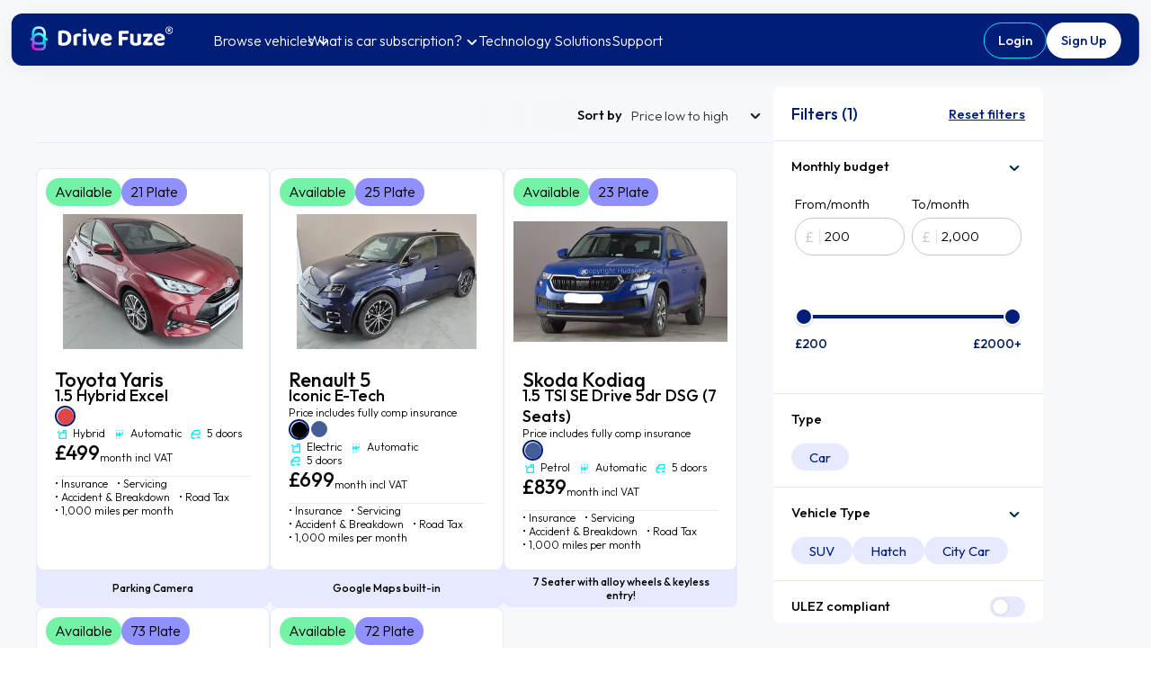

--- FILE ---
content_type: text/html; charset=utf-8
request_url: https://app.drivefuze.com/browse
body_size: 13016
content:
<!DOCTYPE html><html lang="en-US"><head><meta charSet="utf-8"/><meta name="viewport" content="width=device-width"/><title>Browse Vehicles for Car Subscriptions - Drive Fuze</title><meta name="description" content="Choose from our wide range of cars to suit your needs and budget with a Drive Fuze car subscription today"/><meta property="og:description" content="Choose from our wide range of cars to suit your needs and budget with a Drive Fuze car subscription today"/><meta property="og:image" content="https://uploads-ssl.webflow.com/636b7947cfaef2af8800cdaa/6388a8bd330617976970b5e1_MM16081_DF_OpenGraph_Images_1200x630-01.jpg"/><meta name="next-head-count" content="6"/><link rel="apple-touch-icon" href="/apple-touch-icon.png"/><link rel="icon" type="image/png" sizes="32x32" href="/favicon-32x32.png"/><link rel="icon" type="image/png" sizes="16x16" href="/favicon-16x16.png"/><link rel="manifest" href="/site.webmanifest"/><link rel="mask-icon" href="/safari-pinned-tab.svg"/><meta name="msapplication-TileColor" content="#001E78"/><meta name="theme-color" content="#001E78"/><meta name="viewport" content="width=device-width, minimum-scale=1.0, maximum-scale = 1.0, user-scalable = no"/><link rel="preconnect" href="https://fonts.googleapis.com"/><link rel="preconnect" href="https://fonts.gstatic.com"/><script>
                (function(w, d, s, u) {
                  s = d.createElement('script');
                  s.type = 'text/javascript';
                  s.async = true;
                  s.defer = true;
                  s.src = u;
                  d.getElementsByTagName('script')[0].parentNode.insertBefore(s, d.getElementsByTagName('script')[0]);
                })(window, document, null, 'https://confirmsubscription.com/h/y/55D37B5AB9D8D54C/88768915F72B438E/popup.js');
              </script><script>
                (function(w, d){
                  var id='spdt-capture', n='script';
                  if (!d.getElementById(id)) {
                    w.spdt = w.spdt || function() {
                      (w.spdt.q = w.spdt.q || []).push(arguments);
                    };
                    var e = d.createElement(n); e.id = id; e.async=1;
                    e.src = 'https://pixel.byspotify.com/ping.min.js';
                    var s = d.getElementsByTagName(n)[0];
                    s.parentNode.insertBefore(e, s);
                  }
                  w.spdt('conf', { key: '91dc8211860b46c1b1e4faafbdb248be' });
                  w.spdt('view');
                })(window, document);
              </script><script>
                !function(f,b,e,v,n,t,s)
                {if(f.fbq)return;n=f.fbq=function(){n.callMethod?
                n.callMethod.apply(n,arguments):n.queue.push(arguments)};
                if(!f._fbq)f._fbq=n;n.push=n;n.loaded=!0;n.version='2.0';
                n.queue=[];t=b.createElement(e);t.async=!0;
                t.src=v;s=b.getElementsByTagName(e)[0];
                s.parentNode.insertBefore(t,s)}(window, document,'script',
                'https://connect.facebook.net/en_US/fbevents.js');
                fbq('init', '1571721736859560');
                fbq('track', 'PageView');
              </script><noscript><img height="1" width="1" style="display:none" src="https://www.facebook.com/tr?id=1571721736859560&amp;ev=PageView&amp;noscript=1" alt=""/></noscript><link rel="preconnect" href="https://fonts.gstatic.com" crossorigin /><link rel="preload" href="/_next/static/css/ae73a6bf7fc272f7.css" as="style"/><link rel="stylesheet" href="/_next/static/css/ae73a6bf7fc272f7.css" data-n-g=""/><link rel="preload" href="/_next/static/css/c173c2fb2b9c588d.css" as="style"/><link rel="stylesheet" href="/_next/static/css/c173c2fb2b9c588d.css" data-n-p=""/><noscript data-n-css=""></noscript><script defer="" nomodule="" src="/_next/static/chunks/polyfills-42372ed130431b0a.js"></script><script src="/_next/static/chunks/webpack-667dbe93e6383f0e.js" defer=""></script><script src="/_next/static/chunks/framework-945b357d4a851f4b.js" defer=""></script><script src="/_next/static/chunks/main-dc692421be198e0b.js" defer=""></script><script src="/_next/static/chunks/pages/_app-c87eb0fd5f3ea07e.js" defer=""></script><script src="/_next/static/chunks/176-6b968cc0fbd57d33.js" defer=""></script><script src="/_next/static/chunks/4025-e030f2465cdea164.js" defer=""></script><script src="/_next/static/chunks/pages/browse-70cb5593e34d1d6d.js" defer=""></script><script src="/_next/static/0g82kvbxFjpZhLKTedBdp/_buildManifest.js" defer=""></script><script src="/_next/static/0g82kvbxFjpZhLKTedBdp/_ssgManifest.js" defer=""></script><style data-href="https://fonts.googleapis.com/css2?family=Outfit:wght@100;200;300;400;500;600;700;800;900&display=swap">@font-face{font-family:'Outfit';font-style:normal;font-weight:100;font-display:swap;src:url(https://fonts.gstatic.com/s/outfit/v14/QGYyz_MVcBeNP4NjuGObqx1XmO1I4TC0C4I.woff) format('woff')}@font-face{font-family:'Outfit';font-style:normal;font-weight:200;font-display:swap;src:url(https://fonts.gstatic.com/s/outfit/v14/QGYyz_MVcBeNP4NjuGObqx1XmO1I4bC1C4I.woff) format('woff')}@font-face{font-family:'Outfit';font-style:normal;font-weight:300;font-display:swap;src:url(https://fonts.gstatic.com/s/outfit/v14/QGYyz_MVcBeNP4NjuGObqx1XmO1I4W61C4I.woff) format('woff')}@font-face{font-family:'Outfit';font-style:normal;font-weight:400;font-display:swap;src:url(https://fonts.gstatic.com/s/outfit/v14/QGYyz_MVcBeNP4NjuGObqx1XmO1I4TC1C4I.woff) format('woff')}@font-face{font-family:'Outfit';font-style:normal;font-weight:500;font-display:swap;src:url(https://fonts.gstatic.com/s/outfit/v14/QGYyz_MVcBeNP4NjuGObqx1XmO1I4QK1C4I.woff) format('woff')}@font-face{font-family:'Outfit';font-style:normal;font-weight:600;font-display:swap;src:url(https://fonts.gstatic.com/s/outfit/v14/QGYyz_MVcBeNP4NjuGObqx1XmO1I4e6yC4I.woff) format('woff')}@font-face{font-family:'Outfit';font-style:normal;font-weight:700;font-display:swap;src:url(https://fonts.gstatic.com/s/outfit/v14/QGYyz_MVcBeNP4NjuGObqx1XmO1I4deyC4I.woff) format('woff')}@font-face{font-family:'Outfit';font-style:normal;font-weight:800;font-display:swap;src:url(https://fonts.gstatic.com/s/outfit/v14/QGYyz_MVcBeNP4NjuGObqx1XmO1I4bCyC4I.woff) format('woff')}@font-face{font-family:'Outfit';font-style:normal;font-weight:900;font-display:swap;src:url(https://fonts.gstatic.com/s/outfit/v14/QGYyz_MVcBeNP4NjuGObqx1XmO1I4ZmyC4I.woff) format('woff')}@font-face{font-family:'Outfit';font-style:normal;font-weight:100;font-display:swap;src:url(https://fonts.gstatic.com/s/outfit/v14/QGYvz_MVcBeNP4NJuktqUYLkn8BJ.woff2) format('woff2');unicode-range:U+0100-02BA,U+02BD-02C5,U+02C7-02CC,U+02CE-02D7,U+02DD-02FF,U+0304,U+0308,U+0329,U+1D00-1DBF,U+1E00-1E9F,U+1EF2-1EFF,U+2020,U+20A0-20AB,U+20AD-20C0,U+2113,U+2C60-2C7F,U+A720-A7FF}@font-face{font-family:'Outfit';font-style:normal;font-weight:100;font-display:swap;src:url(https://fonts.gstatic.com/s/outfit/v14/QGYvz_MVcBeNP4NJtEtqUYLknw.woff2) format('woff2');unicode-range:U+0000-00FF,U+0131,U+0152-0153,U+02BB-02BC,U+02C6,U+02DA,U+02DC,U+0304,U+0308,U+0329,U+2000-206F,U+20AC,U+2122,U+2191,U+2193,U+2212,U+2215,U+FEFF,U+FFFD}@font-face{font-family:'Outfit';font-style:normal;font-weight:200;font-display:swap;src:url(https://fonts.gstatic.com/s/outfit/v14/QGYvz_MVcBeNP4NJuktqUYLkn8BJ.woff2) format('woff2');unicode-range:U+0100-02BA,U+02BD-02C5,U+02C7-02CC,U+02CE-02D7,U+02DD-02FF,U+0304,U+0308,U+0329,U+1D00-1DBF,U+1E00-1E9F,U+1EF2-1EFF,U+2020,U+20A0-20AB,U+20AD-20C0,U+2113,U+2C60-2C7F,U+A720-A7FF}@font-face{font-family:'Outfit';font-style:normal;font-weight:200;font-display:swap;src:url(https://fonts.gstatic.com/s/outfit/v14/QGYvz_MVcBeNP4NJtEtqUYLknw.woff2) format('woff2');unicode-range:U+0000-00FF,U+0131,U+0152-0153,U+02BB-02BC,U+02C6,U+02DA,U+02DC,U+0304,U+0308,U+0329,U+2000-206F,U+20AC,U+2122,U+2191,U+2193,U+2212,U+2215,U+FEFF,U+FFFD}@font-face{font-family:'Outfit';font-style:normal;font-weight:300;font-display:swap;src:url(https://fonts.gstatic.com/s/outfit/v14/QGYvz_MVcBeNP4NJuktqUYLkn8BJ.woff2) format('woff2');unicode-range:U+0100-02BA,U+02BD-02C5,U+02C7-02CC,U+02CE-02D7,U+02DD-02FF,U+0304,U+0308,U+0329,U+1D00-1DBF,U+1E00-1E9F,U+1EF2-1EFF,U+2020,U+20A0-20AB,U+20AD-20C0,U+2113,U+2C60-2C7F,U+A720-A7FF}@font-face{font-family:'Outfit';font-style:normal;font-weight:300;font-display:swap;src:url(https://fonts.gstatic.com/s/outfit/v14/QGYvz_MVcBeNP4NJtEtqUYLknw.woff2) format('woff2');unicode-range:U+0000-00FF,U+0131,U+0152-0153,U+02BB-02BC,U+02C6,U+02DA,U+02DC,U+0304,U+0308,U+0329,U+2000-206F,U+20AC,U+2122,U+2191,U+2193,U+2212,U+2215,U+FEFF,U+FFFD}@font-face{font-family:'Outfit';font-style:normal;font-weight:400;font-display:swap;src:url(https://fonts.gstatic.com/s/outfit/v14/QGYvz_MVcBeNP4NJuktqUYLkn8BJ.woff2) format('woff2');unicode-range:U+0100-02BA,U+02BD-02C5,U+02C7-02CC,U+02CE-02D7,U+02DD-02FF,U+0304,U+0308,U+0329,U+1D00-1DBF,U+1E00-1E9F,U+1EF2-1EFF,U+2020,U+20A0-20AB,U+20AD-20C0,U+2113,U+2C60-2C7F,U+A720-A7FF}@font-face{font-family:'Outfit';font-style:normal;font-weight:400;font-display:swap;src:url(https://fonts.gstatic.com/s/outfit/v14/QGYvz_MVcBeNP4NJtEtqUYLknw.woff2) format('woff2');unicode-range:U+0000-00FF,U+0131,U+0152-0153,U+02BB-02BC,U+02C6,U+02DA,U+02DC,U+0304,U+0308,U+0329,U+2000-206F,U+20AC,U+2122,U+2191,U+2193,U+2212,U+2215,U+FEFF,U+FFFD}@font-face{font-family:'Outfit';font-style:normal;font-weight:500;font-display:swap;src:url(https://fonts.gstatic.com/s/outfit/v14/QGYvz_MVcBeNP4NJuktqUYLkn8BJ.woff2) format('woff2');unicode-range:U+0100-02BA,U+02BD-02C5,U+02C7-02CC,U+02CE-02D7,U+02DD-02FF,U+0304,U+0308,U+0329,U+1D00-1DBF,U+1E00-1E9F,U+1EF2-1EFF,U+2020,U+20A0-20AB,U+20AD-20C0,U+2113,U+2C60-2C7F,U+A720-A7FF}@font-face{font-family:'Outfit';font-style:normal;font-weight:500;font-display:swap;src:url(https://fonts.gstatic.com/s/outfit/v14/QGYvz_MVcBeNP4NJtEtqUYLknw.woff2) format('woff2');unicode-range:U+0000-00FF,U+0131,U+0152-0153,U+02BB-02BC,U+02C6,U+02DA,U+02DC,U+0304,U+0308,U+0329,U+2000-206F,U+20AC,U+2122,U+2191,U+2193,U+2212,U+2215,U+FEFF,U+FFFD}@font-face{font-family:'Outfit';font-style:normal;font-weight:600;font-display:swap;src:url(https://fonts.gstatic.com/s/outfit/v14/QGYvz_MVcBeNP4NJuktqUYLkn8BJ.woff2) format('woff2');unicode-range:U+0100-02BA,U+02BD-02C5,U+02C7-02CC,U+02CE-02D7,U+02DD-02FF,U+0304,U+0308,U+0329,U+1D00-1DBF,U+1E00-1E9F,U+1EF2-1EFF,U+2020,U+20A0-20AB,U+20AD-20C0,U+2113,U+2C60-2C7F,U+A720-A7FF}@font-face{font-family:'Outfit';font-style:normal;font-weight:600;font-display:swap;src:url(https://fonts.gstatic.com/s/outfit/v14/QGYvz_MVcBeNP4NJtEtqUYLknw.woff2) format('woff2');unicode-range:U+0000-00FF,U+0131,U+0152-0153,U+02BB-02BC,U+02C6,U+02DA,U+02DC,U+0304,U+0308,U+0329,U+2000-206F,U+20AC,U+2122,U+2191,U+2193,U+2212,U+2215,U+FEFF,U+FFFD}@font-face{font-family:'Outfit';font-style:normal;font-weight:700;font-display:swap;src:url(https://fonts.gstatic.com/s/outfit/v14/QGYvz_MVcBeNP4NJuktqUYLkn8BJ.woff2) format('woff2');unicode-range:U+0100-02BA,U+02BD-02C5,U+02C7-02CC,U+02CE-02D7,U+02DD-02FF,U+0304,U+0308,U+0329,U+1D00-1DBF,U+1E00-1E9F,U+1EF2-1EFF,U+2020,U+20A0-20AB,U+20AD-20C0,U+2113,U+2C60-2C7F,U+A720-A7FF}@font-face{font-family:'Outfit';font-style:normal;font-weight:700;font-display:swap;src:url(https://fonts.gstatic.com/s/outfit/v14/QGYvz_MVcBeNP4NJtEtqUYLknw.woff2) format('woff2');unicode-range:U+0000-00FF,U+0131,U+0152-0153,U+02BB-02BC,U+02C6,U+02DA,U+02DC,U+0304,U+0308,U+0329,U+2000-206F,U+20AC,U+2122,U+2191,U+2193,U+2212,U+2215,U+FEFF,U+FFFD}@font-face{font-family:'Outfit';font-style:normal;font-weight:800;font-display:swap;src:url(https://fonts.gstatic.com/s/outfit/v14/QGYvz_MVcBeNP4NJuktqUYLkn8BJ.woff2) format('woff2');unicode-range:U+0100-02BA,U+02BD-02C5,U+02C7-02CC,U+02CE-02D7,U+02DD-02FF,U+0304,U+0308,U+0329,U+1D00-1DBF,U+1E00-1E9F,U+1EF2-1EFF,U+2020,U+20A0-20AB,U+20AD-20C0,U+2113,U+2C60-2C7F,U+A720-A7FF}@font-face{font-family:'Outfit';font-style:normal;font-weight:800;font-display:swap;src:url(https://fonts.gstatic.com/s/outfit/v14/QGYvz_MVcBeNP4NJtEtqUYLknw.woff2) format('woff2');unicode-range:U+0000-00FF,U+0131,U+0152-0153,U+02BB-02BC,U+02C6,U+02DA,U+02DC,U+0304,U+0308,U+0329,U+2000-206F,U+20AC,U+2122,U+2191,U+2193,U+2212,U+2215,U+FEFF,U+FFFD}@font-face{font-family:'Outfit';font-style:normal;font-weight:900;font-display:swap;src:url(https://fonts.gstatic.com/s/outfit/v14/QGYvz_MVcBeNP4NJuktqUYLkn8BJ.woff2) format('woff2');unicode-range:U+0100-02BA,U+02BD-02C5,U+02C7-02CC,U+02CE-02D7,U+02DD-02FF,U+0304,U+0308,U+0329,U+1D00-1DBF,U+1E00-1E9F,U+1EF2-1EFF,U+2020,U+20A0-20AB,U+20AD-20C0,U+2113,U+2C60-2C7F,U+A720-A7FF}@font-face{font-family:'Outfit';font-style:normal;font-weight:900;font-display:swap;src:url(https://fonts.gstatic.com/s/outfit/v14/QGYvz_MVcBeNP4NJtEtqUYLknw.woff2) format('woff2');unicode-range:U+0000-00FF,U+0131,U+0152-0153,U+02BB-02BC,U+02C6,U+02DA,U+02DC,U+0304,U+0308,U+0329,U+2000-206F,U+20AC,U+2122,U+2191,U+2193,U+2212,U+2215,U+FEFF,U+FFFD}</style></head><body><div id="__next"><div class="page"><div class="layout_loaderContainer__zCh7p layout_hideLoader__Oeola"><div class="layout_lottieAnimation__NervO"><div class="lf-player-container"><div id="lottie" style="background:transparent;margin:0 auto;outline:none;overflow:hidden" class="layout_player__9awm9"></div></div></div></div><div class="Toastify"></div><div class="header_navbarContainer__YWtKB" style="top:0"><div class="header_background__J0M82"></div><header class="header_header__P90l2"><div class="header_content__hOI4R"><div class="header_logoContainer__gPaWY"><a href="https://www.drivefuze.com"><img alt="Fuze logo" loading="lazy" width="166" height="28" decoding="async" data-nimg="1" style="color:transparent" src="/assets/logo/fuze-logo.svg"/></a></div><div class="header_toggle__33Y1U"><div class="header_line1__PoJ6u"></div><div class="header_line2__TY49n"></div><div class="header_line3__tUCDU"></div></div></div><div class="header_navigation__E0Q_b"><div class="header_section-left__6qAmx"><div class="header_nav__jqNm7"></div></div></div></header></div><main class="layout_page_main__0_IxM"><div class="home_container__BwBs4"><div class="browse-vehicles_page__y_WRe"><div class="browse-vehicles_container__59hgZ"><div class="browse-vehicles_list__q8gAx undefined"><div class="list_list__WyGc_"><div class="skeletonVechileItem_item__X_gwc"><div class="skeletonVechileItem_wrapper__fIWDs"><div class="skeletonVechileItem_tagsOnTop__jzggI"><span aria-live="polite" aria-busy="true"><span class="react-loading-skeleton" style="width:72px;height:24px;border-radius:24px;--base-color:#E7EAFF;--highlight-color:#FFF">‌</span><br/></span><span aria-live="polite" aria-busy="true"><span class="react-loading-skeleton" style="width:72px;height:24px;border-radius:24px;--base-color:#E7EAFF;--highlight-color:#FFF">‌</span><br/></span></div><div class="skeletonVechileItem_thumbnail__14it2"><span aria-live="polite" aria-busy="true"><span class="react-loading-skeleton" style="width:100%;height:150px;border-radius:16px;--base-color:#DDE3F9;--highlight-color:#FFF">‌</span><br/></span></div><div class="skeletonVechileItem_content__3bd7K"><div class="skeletonVechileItem_innerSection__vW3hp"><span aria-live="polite" aria-busy="true"><span class="react-loading-skeleton" style="width:100%;height:24px;border-radius:4px;--base-color:#E7EAFF;--highlight-color:#FFF">‌</span><br/></span><span aria-live="polite" aria-busy="true"><span class="react-loading-skeleton" style="width:calc(100% - 40px);height:24px;border-radius:4px;--base-color:#E7EAFF;--highlight-color:#FFF">‌</span><br/></span></div><div><span aria-live="polite" aria-busy="true"><span class="react-loading-skeleton" style="width:calc(100% - 40px);height:14px;border-radius:4px;--base-color:#E7EAFF;--highlight-color:#FFF">‌</span><br/><span class="react-loading-skeleton" style="width:calc(100% - 40px);height:14px;border-radius:4px;--base-color:#E7EAFF;--highlight-color:#FFF">‌</span><br/><span class="react-loading-skeleton" style="width:calc(100% - 40px);height:14px;border-radius:4px;--base-color:#E7EAFF;--highlight-color:#FFF">‌</span><br/></span><span aria-live="polite" aria-busy="true"><span class="react-loading-skeleton" style="width:calc(100% - 80px);height:14px;border-radius:4px;--base-color:#E7EAFF;--highlight-color:#FFF">‌</span><br/></span></div></div></div><div class="skeletonVechileItem_footerContainer__ogRt4"><span aria-live="polite" aria-busy="true"><span class="react-loading-skeleton" style="width:132px;height:14px;border-radius:8px;--base-color:#FFF;--highlight-color:#E7EAFF">‌</span><br/></span></div></div><div class="skeletonVechileItem_item__X_gwc"><div class="skeletonVechileItem_wrapper__fIWDs"><div class="skeletonVechileItem_tagsOnTop__jzggI"><span aria-live="polite" aria-busy="true"><span class="react-loading-skeleton" style="width:72px;height:24px;border-radius:24px;--base-color:#E7EAFF;--highlight-color:#FFF">‌</span><br/></span><span aria-live="polite" aria-busy="true"><span class="react-loading-skeleton" style="width:72px;height:24px;border-radius:24px;--base-color:#E7EAFF;--highlight-color:#FFF">‌</span><br/></span></div><div class="skeletonVechileItem_thumbnail__14it2"><span aria-live="polite" aria-busy="true"><span class="react-loading-skeleton" style="width:100%;height:150px;border-radius:16px;--base-color:#DDE3F9;--highlight-color:#FFF">‌</span><br/></span></div><div class="skeletonVechileItem_content__3bd7K"><div class="skeletonVechileItem_innerSection__vW3hp"><span aria-live="polite" aria-busy="true"><span class="react-loading-skeleton" style="width:100%;height:24px;border-radius:4px;--base-color:#E7EAFF;--highlight-color:#FFF">‌</span><br/></span><span aria-live="polite" aria-busy="true"><span class="react-loading-skeleton" style="width:calc(100% - 40px);height:24px;border-radius:4px;--base-color:#E7EAFF;--highlight-color:#FFF">‌</span><br/></span></div><div><span aria-live="polite" aria-busy="true"><span class="react-loading-skeleton" style="width:calc(100% - 40px);height:14px;border-radius:4px;--base-color:#E7EAFF;--highlight-color:#FFF">‌</span><br/><span class="react-loading-skeleton" style="width:calc(100% - 40px);height:14px;border-radius:4px;--base-color:#E7EAFF;--highlight-color:#FFF">‌</span><br/><span class="react-loading-skeleton" style="width:calc(100% - 40px);height:14px;border-radius:4px;--base-color:#E7EAFF;--highlight-color:#FFF">‌</span><br/></span><span aria-live="polite" aria-busy="true"><span class="react-loading-skeleton" style="width:calc(100% - 80px);height:14px;border-radius:4px;--base-color:#E7EAFF;--highlight-color:#FFF">‌</span><br/></span></div></div></div><div class="skeletonVechileItem_footerContainer__ogRt4"><span aria-live="polite" aria-busy="true"><span class="react-loading-skeleton" style="width:132px;height:14px;border-radius:8px;--base-color:#FFF;--highlight-color:#E7EAFF">‌</span><br/></span></div></div><div class="skeletonVechileItem_item__X_gwc"><div class="skeletonVechileItem_wrapper__fIWDs"><div class="skeletonVechileItem_tagsOnTop__jzggI"><span aria-live="polite" aria-busy="true"><span class="react-loading-skeleton" style="width:72px;height:24px;border-radius:24px;--base-color:#E7EAFF;--highlight-color:#FFF">‌</span><br/></span><span aria-live="polite" aria-busy="true"><span class="react-loading-skeleton" style="width:72px;height:24px;border-radius:24px;--base-color:#E7EAFF;--highlight-color:#FFF">‌</span><br/></span></div><div class="skeletonVechileItem_thumbnail__14it2"><span aria-live="polite" aria-busy="true"><span class="react-loading-skeleton" style="width:100%;height:150px;border-radius:16px;--base-color:#DDE3F9;--highlight-color:#FFF">‌</span><br/></span></div><div class="skeletonVechileItem_content__3bd7K"><div class="skeletonVechileItem_innerSection__vW3hp"><span aria-live="polite" aria-busy="true"><span class="react-loading-skeleton" style="width:100%;height:24px;border-radius:4px;--base-color:#E7EAFF;--highlight-color:#FFF">‌</span><br/></span><span aria-live="polite" aria-busy="true"><span class="react-loading-skeleton" style="width:calc(100% - 40px);height:24px;border-radius:4px;--base-color:#E7EAFF;--highlight-color:#FFF">‌</span><br/></span></div><div><span aria-live="polite" aria-busy="true"><span class="react-loading-skeleton" style="width:calc(100% - 40px);height:14px;border-radius:4px;--base-color:#E7EAFF;--highlight-color:#FFF">‌</span><br/><span class="react-loading-skeleton" style="width:calc(100% - 40px);height:14px;border-radius:4px;--base-color:#E7EAFF;--highlight-color:#FFF">‌</span><br/><span class="react-loading-skeleton" style="width:calc(100% - 40px);height:14px;border-radius:4px;--base-color:#E7EAFF;--highlight-color:#FFF">‌</span><br/></span><span aria-live="polite" aria-busy="true"><span class="react-loading-skeleton" style="width:calc(100% - 80px);height:14px;border-radius:4px;--base-color:#E7EAFF;--highlight-color:#FFF">‌</span><br/></span></div></div></div><div class="skeletonVechileItem_footerContainer__ogRt4"><span aria-live="polite" aria-busy="true"><span class="react-loading-skeleton" style="width:132px;height:14px;border-radius:8px;--base-color:#FFF;--highlight-color:#E7EAFF">‌</span><br/></span></div></div><div class="skeletonVechileItem_item__X_gwc"><div class="skeletonVechileItem_wrapper__fIWDs"><div class="skeletonVechileItem_tagsOnTop__jzggI"><span aria-live="polite" aria-busy="true"><span class="react-loading-skeleton" style="width:72px;height:24px;border-radius:24px;--base-color:#E7EAFF;--highlight-color:#FFF">‌</span><br/></span><span aria-live="polite" aria-busy="true"><span class="react-loading-skeleton" style="width:72px;height:24px;border-radius:24px;--base-color:#E7EAFF;--highlight-color:#FFF">‌</span><br/></span></div><div class="skeletonVechileItem_thumbnail__14it2"><span aria-live="polite" aria-busy="true"><span class="react-loading-skeleton" style="width:100%;height:150px;border-radius:16px;--base-color:#DDE3F9;--highlight-color:#FFF">‌</span><br/></span></div><div class="skeletonVechileItem_content__3bd7K"><div class="skeletonVechileItem_innerSection__vW3hp"><span aria-live="polite" aria-busy="true"><span class="react-loading-skeleton" style="width:100%;height:24px;border-radius:4px;--base-color:#E7EAFF;--highlight-color:#FFF">‌</span><br/></span><span aria-live="polite" aria-busy="true"><span class="react-loading-skeleton" style="width:calc(100% - 40px);height:24px;border-radius:4px;--base-color:#E7EAFF;--highlight-color:#FFF">‌</span><br/></span></div><div><span aria-live="polite" aria-busy="true"><span class="react-loading-skeleton" style="width:calc(100% - 40px);height:14px;border-radius:4px;--base-color:#E7EAFF;--highlight-color:#FFF">‌</span><br/><span class="react-loading-skeleton" style="width:calc(100% - 40px);height:14px;border-radius:4px;--base-color:#E7EAFF;--highlight-color:#FFF">‌</span><br/><span class="react-loading-skeleton" style="width:calc(100% - 40px);height:14px;border-radius:4px;--base-color:#E7EAFF;--highlight-color:#FFF">‌</span><br/></span><span aria-live="polite" aria-busy="true"><span class="react-loading-skeleton" style="width:calc(100% - 80px);height:14px;border-radius:4px;--base-color:#E7EAFF;--highlight-color:#FFF">‌</span><br/></span></div></div></div><div class="skeletonVechileItem_footerContainer__ogRt4"><span aria-live="polite" aria-busy="true"><span class="react-loading-skeleton" style="width:132px;height:14px;border-radius:8px;--base-color:#FFF;--highlight-color:#E7EAFF">‌</span><br/></span></div></div><div class="skeletonVechileItem_item__X_gwc"><div class="skeletonVechileItem_wrapper__fIWDs"><div class="skeletonVechileItem_tagsOnTop__jzggI"><span aria-live="polite" aria-busy="true"><span class="react-loading-skeleton" style="width:72px;height:24px;border-radius:24px;--base-color:#E7EAFF;--highlight-color:#FFF">‌</span><br/></span><span aria-live="polite" aria-busy="true"><span class="react-loading-skeleton" style="width:72px;height:24px;border-radius:24px;--base-color:#E7EAFF;--highlight-color:#FFF">‌</span><br/></span></div><div class="skeletonVechileItem_thumbnail__14it2"><span aria-live="polite" aria-busy="true"><span class="react-loading-skeleton" style="width:100%;height:150px;border-radius:16px;--base-color:#DDE3F9;--highlight-color:#FFF">‌</span><br/></span></div><div class="skeletonVechileItem_content__3bd7K"><div class="skeletonVechileItem_innerSection__vW3hp"><span aria-live="polite" aria-busy="true"><span class="react-loading-skeleton" style="width:100%;height:24px;border-radius:4px;--base-color:#E7EAFF;--highlight-color:#FFF">‌</span><br/></span><span aria-live="polite" aria-busy="true"><span class="react-loading-skeleton" style="width:calc(100% - 40px);height:24px;border-radius:4px;--base-color:#E7EAFF;--highlight-color:#FFF">‌</span><br/></span></div><div><span aria-live="polite" aria-busy="true"><span class="react-loading-skeleton" style="width:calc(100% - 40px);height:14px;border-radius:4px;--base-color:#E7EAFF;--highlight-color:#FFF">‌</span><br/><span class="react-loading-skeleton" style="width:calc(100% - 40px);height:14px;border-radius:4px;--base-color:#E7EAFF;--highlight-color:#FFF">‌</span><br/><span class="react-loading-skeleton" style="width:calc(100% - 40px);height:14px;border-radius:4px;--base-color:#E7EAFF;--highlight-color:#FFF">‌</span><br/></span><span aria-live="polite" aria-busy="true"><span class="react-loading-skeleton" style="width:calc(100% - 80px);height:14px;border-radius:4px;--base-color:#E7EAFF;--highlight-color:#FFF">‌</span><br/></span></div></div></div><div class="skeletonVechileItem_footerContainer__ogRt4"><span aria-live="polite" aria-busy="true"><span class="react-loading-skeleton" style="width:132px;height:14px;border-radius:8px;--base-color:#FFF;--highlight-color:#E7EAFF">‌</span><br/></span></div></div><div class="skeletonVechileItem_item__X_gwc"><div class="skeletonVechileItem_wrapper__fIWDs"><div class="skeletonVechileItem_tagsOnTop__jzggI"><span aria-live="polite" aria-busy="true"><span class="react-loading-skeleton" style="width:72px;height:24px;border-radius:24px;--base-color:#E7EAFF;--highlight-color:#FFF">‌</span><br/></span><span aria-live="polite" aria-busy="true"><span class="react-loading-skeleton" style="width:72px;height:24px;border-radius:24px;--base-color:#E7EAFF;--highlight-color:#FFF">‌</span><br/></span></div><div class="skeletonVechileItem_thumbnail__14it2"><span aria-live="polite" aria-busy="true"><span class="react-loading-skeleton" style="width:100%;height:150px;border-radius:16px;--base-color:#DDE3F9;--highlight-color:#FFF">‌</span><br/></span></div><div class="skeletonVechileItem_content__3bd7K"><div class="skeletonVechileItem_innerSection__vW3hp"><span aria-live="polite" aria-busy="true"><span class="react-loading-skeleton" style="width:100%;height:24px;border-radius:4px;--base-color:#E7EAFF;--highlight-color:#FFF">‌</span><br/></span><span aria-live="polite" aria-busy="true"><span class="react-loading-skeleton" style="width:calc(100% - 40px);height:24px;border-radius:4px;--base-color:#E7EAFF;--highlight-color:#FFF">‌</span><br/></span></div><div><span aria-live="polite" aria-busy="true"><span class="react-loading-skeleton" style="width:calc(100% - 40px);height:14px;border-radius:4px;--base-color:#E7EAFF;--highlight-color:#FFF">‌</span><br/><span class="react-loading-skeleton" style="width:calc(100% - 40px);height:14px;border-radius:4px;--base-color:#E7EAFF;--highlight-color:#FFF">‌</span><br/><span class="react-loading-skeleton" style="width:calc(100% - 40px);height:14px;border-radius:4px;--base-color:#E7EAFF;--highlight-color:#FFF">‌</span><br/></span><span aria-live="polite" aria-busy="true"><span class="react-loading-skeleton" style="width:calc(100% - 80px);height:14px;border-radius:4px;--base-color:#E7EAFF;--highlight-color:#FFF">‌</span><br/></span></div></div></div><div class="skeletonVechileItem_footerContainer__ogRt4"><span aria-live="polite" aria-busy="true"><span class="react-loading-skeleton" style="width:132px;height:14px;border-radius:8px;--base-color:#FFF;--highlight-color:#E7EAFF">‌</span><br/></span></div></div><div class="skeletonVechileItem_item__X_gwc"><div class="skeletonVechileItem_wrapper__fIWDs"><div class="skeletonVechileItem_tagsOnTop__jzggI"><span aria-live="polite" aria-busy="true"><span class="react-loading-skeleton" style="width:72px;height:24px;border-radius:24px;--base-color:#E7EAFF;--highlight-color:#FFF">‌</span><br/></span><span aria-live="polite" aria-busy="true"><span class="react-loading-skeleton" style="width:72px;height:24px;border-radius:24px;--base-color:#E7EAFF;--highlight-color:#FFF">‌</span><br/></span></div><div class="skeletonVechileItem_thumbnail__14it2"><span aria-live="polite" aria-busy="true"><span class="react-loading-skeleton" style="width:100%;height:150px;border-radius:16px;--base-color:#DDE3F9;--highlight-color:#FFF">‌</span><br/></span></div><div class="skeletonVechileItem_content__3bd7K"><div class="skeletonVechileItem_innerSection__vW3hp"><span aria-live="polite" aria-busy="true"><span class="react-loading-skeleton" style="width:100%;height:24px;border-radius:4px;--base-color:#E7EAFF;--highlight-color:#FFF">‌</span><br/></span><span aria-live="polite" aria-busy="true"><span class="react-loading-skeleton" style="width:calc(100% - 40px);height:24px;border-radius:4px;--base-color:#E7EAFF;--highlight-color:#FFF">‌</span><br/></span></div><div><span aria-live="polite" aria-busy="true"><span class="react-loading-skeleton" style="width:calc(100% - 40px);height:14px;border-radius:4px;--base-color:#E7EAFF;--highlight-color:#FFF">‌</span><br/><span class="react-loading-skeleton" style="width:calc(100% - 40px);height:14px;border-radius:4px;--base-color:#E7EAFF;--highlight-color:#FFF">‌</span><br/><span class="react-loading-skeleton" style="width:calc(100% - 40px);height:14px;border-radius:4px;--base-color:#E7EAFF;--highlight-color:#FFF">‌</span><br/></span><span aria-live="polite" aria-busy="true"><span class="react-loading-skeleton" style="width:calc(100% - 80px);height:14px;border-radius:4px;--base-color:#E7EAFF;--highlight-color:#FFF">‌</span><br/></span></div></div></div><div class="skeletonVechileItem_footerContainer__ogRt4"><span aria-live="polite" aria-busy="true"><span class="react-loading-skeleton" style="width:132px;height:14px;border-radius:8px;--base-color:#FFF;--highlight-color:#E7EAFF">‌</span><br/></span></div></div><div class="skeletonVechileItem_item__X_gwc"><div class="skeletonVechileItem_wrapper__fIWDs"><div class="skeletonVechileItem_tagsOnTop__jzggI"><span aria-live="polite" aria-busy="true"><span class="react-loading-skeleton" style="width:72px;height:24px;border-radius:24px;--base-color:#E7EAFF;--highlight-color:#FFF">‌</span><br/></span><span aria-live="polite" aria-busy="true"><span class="react-loading-skeleton" style="width:72px;height:24px;border-radius:24px;--base-color:#E7EAFF;--highlight-color:#FFF">‌</span><br/></span></div><div class="skeletonVechileItem_thumbnail__14it2"><span aria-live="polite" aria-busy="true"><span class="react-loading-skeleton" style="width:100%;height:150px;border-radius:16px;--base-color:#DDE3F9;--highlight-color:#FFF">‌</span><br/></span></div><div class="skeletonVechileItem_content__3bd7K"><div class="skeletonVechileItem_innerSection__vW3hp"><span aria-live="polite" aria-busy="true"><span class="react-loading-skeleton" style="width:100%;height:24px;border-radius:4px;--base-color:#E7EAFF;--highlight-color:#FFF">‌</span><br/></span><span aria-live="polite" aria-busy="true"><span class="react-loading-skeleton" style="width:calc(100% - 40px);height:24px;border-radius:4px;--base-color:#E7EAFF;--highlight-color:#FFF">‌</span><br/></span></div><div><span aria-live="polite" aria-busy="true"><span class="react-loading-skeleton" style="width:calc(100% - 40px);height:14px;border-radius:4px;--base-color:#E7EAFF;--highlight-color:#FFF">‌</span><br/><span class="react-loading-skeleton" style="width:calc(100% - 40px);height:14px;border-radius:4px;--base-color:#E7EAFF;--highlight-color:#FFF">‌</span><br/><span class="react-loading-skeleton" style="width:calc(100% - 40px);height:14px;border-radius:4px;--base-color:#E7EAFF;--highlight-color:#FFF">‌</span><br/></span><span aria-live="polite" aria-busy="true"><span class="react-loading-skeleton" style="width:calc(100% - 80px);height:14px;border-radius:4px;--base-color:#E7EAFF;--highlight-color:#FFF">‌</span><br/></span></div></div></div><div class="skeletonVechileItem_footerContainer__ogRt4"><span aria-live="polite" aria-busy="true"><span class="react-loading-skeleton" style="width:132px;height:14px;border-radius:8px;--base-color:#FFF;--highlight-color:#E7EAFF">‌</span><br/></span></div></div><div class="skeletonVechileItem_item__X_gwc"><div class="skeletonVechileItem_wrapper__fIWDs"><div class="skeletonVechileItem_tagsOnTop__jzggI"><span aria-live="polite" aria-busy="true"><span class="react-loading-skeleton" style="width:72px;height:24px;border-radius:24px;--base-color:#E7EAFF;--highlight-color:#FFF">‌</span><br/></span><span aria-live="polite" aria-busy="true"><span class="react-loading-skeleton" style="width:72px;height:24px;border-radius:24px;--base-color:#E7EAFF;--highlight-color:#FFF">‌</span><br/></span></div><div class="skeletonVechileItem_thumbnail__14it2"><span aria-live="polite" aria-busy="true"><span class="react-loading-skeleton" style="width:100%;height:150px;border-radius:16px;--base-color:#DDE3F9;--highlight-color:#FFF">‌</span><br/></span></div><div class="skeletonVechileItem_content__3bd7K"><div class="skeletonVechileItem_innerSection__vW3hp"><span aria-live="polite" aria-busy="true"><span class="react-loading-skeleton" style="width:100%;height:24px;border-radius:4px;--base-color:#E7EAFF;--highlight-color:#FFF">‌</span><br/></span><span aria-live="polite" aria-busy="true"><span class="react-loading-skeleton" style="width:calc(100% - 40px);height:24px;border-radius:4px;--base-color:#E7EAFF;--highlight-color:#FFF">‌</span><br/></span></div><div><span aria-live="polite" aria-busy="true"><span class="react-loading-skeleton" style="width:calc(100% - 40px);height:14px;border-radius:4px;--base-color:#E7EAFF;--highlight-color:#FFF">‌</span><br/><span class="react-loading-skeleton" style="width:calc(100% - 40px);height:14px;border-radius:4px;--base-color:#E7EAFF;--highlight-color:#FFF">‌</span><br/><span class="react-loading-skeleton" style="width:calc(100% - 40px);height:14px;border-radius:4px;--base-color:#E7EAFF;--highlight-color:#FFF">‌</span><br/></span><span aria-live="polite" aria-busy="true"><span class="react-loading-skeleton" style="width:calc(100% - 80px);height:14px;border-radius:4px;--base-color:#E7EAFF;--highlight-color:#FFF">‌</span><br/></span></div></div></div><div class="skeletonVechileItem_footerContainer__ogRt4"><span aria-live="polite" aria-busy="true"><span class="react-loading-skeleton" style="width:132px;height:14px;border-radius:8px;--base-color:#FFF;--highlight-color:#E7EAFF">‌</span><br/></span></div></div></div></div><div class="browse-vehicles-header_header__EFjRq"><div class="browse-vehicles-header_header-filter__48idp"><div class="browse-vehicles-header_sort-by__Susfj"><div>Sort by</div><div class=""><div id="sortOperation"><style data-emotion="css b62m3t-container">.css-b62m3t-container{position:relative;box-sizing:border-box;}</style><div class="dropdown_g-dropdown__660_Y browse-vehicles-header_dropdown-simple__W_uLj css-b62m3t-container"><style data-emotion="css 7pg0cj-a11yText">.css-7pg0cj-a11yText{z-index:9999;border:0;clip:rect(1px, 1px, 1px, 1px);height:1px;width:1px;position:absolute;overflow:hidden;padding:0;white-space:nowrap;}</style><span id="react-select-730-live-region" class="css-7pg0cj-a11yText"></span><span aria-live="polite" aria-atomic="false" aria-relevant="additions text" role="log" class="css-7pg0cj-a11yText"></span><style data-emotion="css 1ug1qqj-control">.css-1ug1qqj-control{-webkit-align-items:center;-webkit-box-align:center;-ms-flex-align:center;align-items:center;cursor:default;display:-webkit-box;display:-webkit-flex;display:-ms-flexbox;display:flex;-webkit-box-flex-wrap:wrap;-webkit-flex-wrap:wrap;-ms-flex-wrap:wrap;flex-wrap:wrap;-webkit-box-pack:justify;-webkit-justify-content:space-between;justify-content:space-between;min-height:38px;outline:0!important;position:relative;-webkit-transition:all 100ms;transition:all 100ms;background-color:hsl(0, 0%, 100%);border-color:#ACC1C8;border-radius:20px;border-style:solid;border-width:1px;box-shadow:none;box-sizing:border-box;background:transparent;border:1px solid #ACC1C8;font-weight:300;font-size:15px;}.css-1ug1qqj-control:hover{border-color:#001E78;}</style><div class="dd__control css-1ug1qqj-control"><style data-emotion="css hlgwow">.css-hlgwow{-webkit-align-items:center;-webkit-box-align:center;-ms-flex-align:center;align-items:center;display:grid;-webkit-flex:1;-ms-flex:1;flex:1;-webkit-box-flex-wrap:wrap;-webkit-flex-wrap:wrap;-ms-flex-wrap:wrap;flex-wrap:wrap;-webkit-overflow-scrolling:touch;position:relative;overflow:hidden;padding:2px 8px;box-sizing:border-box;}</style><div class="dd__value-container dd__value-container--has-value css-hlgwow"><style data-emotion="css 1dimb5e-singleValue">.css-1dimb5e-singleValue{grid-area:1/1/2/3;max-width:100%;overflow:hidden;text-overflow:ellipsis;white-space:nowrap;color:hsl(0, 0%, 20%);margin-left:2px;margin-right:2px;box-sizing:border-box;}</style><div class="dd__single-value css-1dimb5e-singleValue">Price low to high</div><style data-emotion="css 1hac4vs-dummyInput">.css-1hac4vs-dummyInput{background:0;border:0;caret-color:transparent;font-size:inherit;grid-area:1/1/2/3;outline:0;padding:0;width:1px;color:transparent;left:-100px;opacity:0;position:relative;-webkit-transform:scale(.01);-moz-transform:scale(.01);-ms-transform:scale(.01);transform:scale(.01);}</style><input id="react-select-730-input" tabindex="0" inputMode="none" aria-autocomplete="list" aria-expanded="false" aria-haspopup="true" role="combobox" aria-activedescendant="" aria-readonly="true" class="css-1hac4vs-dummyInput" value=""/></div><style data-emotion="css 1wy0on6">.css-1wy0on6{-webkit-align-items:center;-webkit-box-align:center;-ms-flex-align:center;align-items:center;-webkit-align-self:stretch;-ms-flex-item-align:stretch;align-self:stretch;display:-webkit-box;display:-webkit-flex;display:-ms-flexbox;display:flex;-webkit-flex-shrink:0;-ms-flex-negative:0;flex-shrink:0;box-sizing:border-box;}</style><div class="dd__indicators css-1wy0on6"><style data-emotion="css 1xc3v61-indicatorContainer">.css-1xc3v61-indicatorContainer{display:-webkit-box;display:-webkit-flex;display:-ms-flexbox;display:flex;-webkit-transition:color 150ms;transition:color 150ms;color:hsl(0, 0%, 80%);padding:8px;box-sizing:border-box;}.css-1xc3v61-indicatorContainer:hover{color:hsl(0, 0%, 60%);}</style><div class="dd__indicator dd__dropdown-indicator css-1xc3v61-indicatorContainer" aria-hidden="true"><svg class="dropdown_dropdown-indicator__1bK5e" color="#1E1E1E" viewBox="0 0 1024 1024" style="display:inline-block;stroke:currentColor;fill:currentColor;width:24px;height:24px"><path d="M725.333 391.241c-7.996-7.947-18.807-12.407-30.080-12.407s-22.084 4.46-30.080 12.407l-153.173 151.040-151.040-151.040c-7.994-7.947-18.808-12.407-30.080-12.407s-22.086 4.46-30.080 12.407c-3.999 3.966-7.173 8.685-9.339 13.885s-3.281 10.776-3.281 16.409c0 5.632 1.115 11.209 3.281 16.41 2.166 5.197 5.341 9.916 9.339 13.884l180.907 180.907c3.968 3.998 8.687 7.172 13.884 9.34 5.201 2.167 10.778 3.281 16.41 3.281s11.209-1.114 16.41-3.281c5.197-2.167 9.916-5.342 13.884-9.34l183.040-180.907c3.998-3.968 7.172-8.687 9.34-13.884 2.167-5.201 3.281-10.778 3.281-16.41s-1.114-11.209-3.281-16.409c-2.167-5.199-5.342-9.918-9.34-13.885z"></path></svg><div class="dropdown_dropdown-indicator__1bK5e"></div></div></div></div><input name="sortOperation" type="hidden" value="ASC"/></div></div><div class="dropdown_error-msg__tAdL6"></div></div></div><div class="browse-vehicles-header_filter-button__KMuzG"><svg color="#001e78" viewBox="0 0 1067 1024" style="display:inline-block;stroke:currentColor;fill:currentColor;width:20px;height:20px"><path d="M817.788 85.333h-597.331c-33.948 0-66.505 13.486-90.51 37.49s-37.49 56.562-37.49 90.51v49.92c-0.006 17.619 3.625 35.049 10.667 51.2v2.56c6.028 13.695 14.566 26.14 25.173 36.693l262.827 261.12v281.173c-0.015 7.249 1.819 14.387 5.328 20.732s8.576 11.691 14.726 15.535c6.79 4.207 14.625 6.426 22.611 6.4 6.682-0.038 13.257-1.647 19.2-4.693l170.667-85.333c7.040-3.546 12.954-8.969 17.097-15.671s6.349-14.421 6.37-22.302v-195.84l261.12-261.12c10.611-10.553 19.149-22.999 25.173-36.693v-2.56c7.633-16.024 11.844-33.46 12.373-51.2v-49.92c0-33.948-13.483-66.505-37.487-90.51s-56.563-37.49-90.513-37.49zM574.161 567.040c-3.951 3.985-7.083 8.717-9.203 13.914-2.125 5.197-3.2 10.765-3.17 16.38v186.88l-85.333 42.667v-229.547c0.034-5.615-1.041-11.183-3.166-16.38-2.121-5.197-5.252-9.929-9.207-13.914l-226.131-225.707h562.345l-226.133 225.707zM860.454 256h-682.665v-42.667c0-11.316 4.495-22.168 12.497-30.17s18.854-12.497 30.17-12.497h597.331c11.319 0 22.17 4.495 30.174 12.497 8 8.002 12.493 18.854 12.493 30.17v42.667z"></path></svg><p class="browse-vehicles-header_button-content__3zpsi">Filters</p></div></div></div><div class="sidebar_sidebar__lhdQm"><div class="sidebar_header__tbvNv"><div class="sidebar_title__7pmnd">Filters (<!-- -->5<!-- -->)</div><a class="link-icon_link__L_vKn">Reset filters</a></div><div class="filter_filter__v_gKK"><div class="filter_header__I8l9Q"><div class="filter_label__cC1y5" style="cursor:pointer">Monthly budget</div><div><svg color="#003343" viewBox="0 0 1024 1024" style="display:inline-block;stroke:currentColor;fill:currentColor;width:24;height:24"><path d="M725.333 391.241c-7.996-7.947-18.807-12.407-30.080-12.407s-22.084 4.46-30.080 12.407l-153.173 151.040-151.040-151.040c-7.994-7.947-18.808-12.407-30.080-12.407s-22.086 4.46-30.080 12.407c-3.999 3.966-7.173 8.685-9.339 13.885s-3.281 10.776-3.281 16.409c0 5.632 1.115 11.209 3.281 16.41 2.166 5.197 5.341 9.916 9.339 13.884l180.907 180.907c3.968 3.998 8.687 7.172 13.884 9.34 5.201 2.167 10.778 3.281 16.41 3.281s11.209-1.114 16.41-3.281c5.197-2.167 9.916-5.342 13.884-9.34l183.040-180.907c3.998-3.968 7.172-8.687 9.34-13.884 2.167-5.201 3.281-10.778 3.281-16.41s-1.114-11.209-3.281-16.409c-2.167-5.199-5.342-9.918-9.34-13.885z"></path></svg></div></div><div class="filter_content__PxdqK"><div class="sidebar_row-column__EpX64"><div class="sidebar_padding_4___PihC"><div class="input-number-field_form-group__LOu6F"><label class="input-number-field_label__VAq2K" for="budgetFrom"><span>From/month</span></label><div class="input-number-field_input-field-wrapper__wTLr2"><div class="input-number-field_currency-symbol__5sQYd">£</div><input class="input-number-field_input-field__MDQ2G input-number-field_currency__Knskz" id="budgetFrom" placeholder="000" name="budgetFrom" autoComplete="off" type="text" value="200"/></div><div class="input-number-field_error-msg__FVP_g"></div></div></div><div class="sidebar_padding_4___PihC"><div class="input-number-field_form-group__LOu6F"><label class="input-number-field_label__VAq2K" for="budgetTo"><span>To/month</span></label><div class="input-number-field_input-field-wrapper__wTLr2"><div class="input-number-field_currency-symbol__5sQYd">£</div><input class="input-number-field_input-field__MDQ2G input-number-field_currency__Knskz" id="budgetTo" placeholder="000" name="budgetTo" autoComplete="off" type="text" value="2,000"/></div><div class="input-number-field_error-msg__FVP_g"></div></div></div></div><div class="sidebar_padding_4___PihC"><div class="price-slider_priceSliderContainer__9i1aw"><div class="price-slider_sliderTrack__dXr8Z"><div class="price-slider_sliderTrackHighlight__UEJKC" style="left:0%;width:100%"></div></div><div class="price-slider_sliderInputs__EqoFD"><input type="range" min="200" max="2000" class="price-slider_sliderThumb__Xm1Yt price-slider_startThumb__mpVNu" value="200"/><input type="range" min="200" max="2000" class="price-slider_sliderThumb__Xm1Yt price-slider_endThumb__jzipB" value="2000"/></div><div class="price-slider_sliderValues__a33dJ"><div class="price-slider_sliderValue__xeB_C">£<!-- -->200</div><div class="price-slider_sliderValue__xeB_C">£2000+</div></div></div></div></div></div><div class="filter_filter__v_gKK"><div class="filter_header__I8l9Q"><div class="filter_label__cC1y5" style="cursor:default">Type</div></div><div class="filter_content__PxdqK"><ul class="bubble-listing_bubbles-listing__2O7yW"></ul></div></div><div class="filter_filter__v_gKK"><div class="filter_header__I8l9Q"><div class="filter_label__cC1y5" style="cursor:pointer">Vehicle Type</div><div><svg color="#003343" viewBox="0 0 1024 1024" style="display:inline-block;stroke:currentColor;fill:currentColor;width:24;height:24"><path d="M725.333 391.241c-7.996-7.947-18.807-12.407-30.080-12.407s-22.084 4.46-30.080 12.407l-153.173 151.040-151.040-151.040c-7.994-7.947-18.808-12.407-30.080-12.407s-22.086 4.46-30.080 12.407c-3.999 3.966-7.173 8.685-9.339 13.885s-3.281 10.776-3.281 16.409c0 5.632 1.115 11.209 3.281 16.41 2.166 5.197 5.341 9.916 9.339 13.884l180.907 180.907c3.968 3.998 8.687 7.172 13.884 9.34 5.201 2.167 10.778 3.281 16.41 3.281s11.209-1.114 16.41-3.281c5.197-2.167 9.916-5.342 13.884-9.34l183.040-180.907c3.998-3.968 7.172-8.687 9.34-13.884 2.167-5.201 3.281-10.778 3.281-16.41s-1.114-11.209-3.281-16.409c-2.167-5.199-5.342-9.918-9.34-13.885z"></path></svg></div></div><div class="filter_content__PxdqK"><ul class="bubble-listing_bubbles-listing__2O7yW"></ul></div></div><div class="filter_filter__v_gKK"><div class="filter_header__I8l9Q"><div class="filter_label__cC1y5" style="cursor:default">ULEZ compliant</div></div><div class="filter_content__PxdqK"><div class="sidebar_ulez__UFvnI"><div class="switchbutton_container__XepDf"><div class="switchbutton_switchContainer__9mjMP"><span class="switchbutton_switch-wrapper__hHVHN"><input class="switchbutton_switch-checkbox__228so" id="ulezCompliant" name="ulezCompliant" type="checkbox" value="false"/><label class="switchbutton_switch-label__KPS6E" style="cursor:pointer" for="ulezCompliant"><span class="switchbutton_switch-button__rWetx"></span></label></span></div></div></div></div></div><div class="filter_filter__v_gKK"><div class="filter_header__I8l9Q"><div class="filter_label__cC1y5" style="cursor:pointer">Make</div><div><svg color="#003343" viewBox="0 0 1024 1024" style="display:inline-block;stroke:currentColor;fill:currentColor;width:24;height:24"><path d="M725.333 391.241c-7.996-7.947-18.807-12.407-30.080-12.407s-22.084 4.46-30.080 12.407l-153.173 151.040-151.040-151.040c-7.994-7.947-18.808-12.407-30.080-12.407s-22.086 4.46-30.080 12.407c-3.999 3.966-7.173 8.685-9.339 13.885s-3.281 10.776-3.281 16.409c0 5.632 1.115 11.209 3.281 16.41 2.166 5.197 5.341 9.916 9.339 13.884l180.907 180.907c3.968 3.998 8.687 7.172 13.884 9.34 5.201 2.167 10.778 3.281 16.41 3.281s11.209-1.114 16.41-3.281c5.197-2.167 9.916-5.342 13.884-9.34l183.040-180.907c3.998-3.968 7.172-8.687 9.34-13.884 2.167-5.201 3.281-10.778 3.281-16.41s-1.114-11.209-3.281-16.409c-2.167-5.199-5.342-9.918-9.34-13.885z"></path></svg></div></div><div class="filter_content__PxdqK"><div class="search-checkboxes_search-checkboxes__3MSGs"><div><input class="search-checkboxes_search__fxi2R" type="text" placeholder="Search" value=""/></div><div class="search-checkboxes_options__FbWxo"></div></div></div></div><div class="filter_filter__v_gKK filter_disabled__5S0Fj"><div class="filter_header__I8l9Q"><div class="filter_label__cC1y5" style="cursor:pointer">Model</div><div><svg color="#003343" viewBox="0 0 1024 1024" style="display:inline-block;stroke:currentColor;fill:currentColor;width:24;height:24"><path d="M725.333 572.151l-183.040-180.906c-3.968-3.999-8.687-7.173-13.884-9.339-5.201-2.166-10.778-3.281-16.41-3.281s-11.209 1.115-16.41 3.281c-5.197 2.166-9.916 5.34-13.884 9.339l-180.907 180.906c-3.999 3.968-7.173 8.687-9.339 13.884-2.166 5.201-3.281 10.778-3.281 16.41s1.115 11.209 3.281 16.41c2.166 5.201 5.34 9.92 9.339 13.884 7.994 7.949 18.808 12.407 30.080 12.407s22.086-4.459 30.080-12.407l151.040-151.040 151.040 151.040c7.949 7.885 18.675 12.326 29.867 12.373 5.615 0.034 11.183-1.041 16.38-3.166s9.929-5.252 13.914-9.207c4.143-3.823 7.484-8.431 9.835-13.551 2.351-5.124 3.665-10.662 3.866-16.299 0.196-5.632-0.725-11.247-2.709-16.525-1.984-5.274-4.996-10.108-8.858-14.212z"></path></svg></div></div><div class="filter_content__PxdqK filter_collapse__ZFFkJ"><div class="search-checkboxes_search-checkboxes__3MSGs"><div><input class="search-checkboxes_search__fxi2R" type="text" placeholder="Search" value=""/></div><div class="search-checkboxes_options__FbWxo"></div></div></div></div><div class="filter_filter__v_gKK"><div class="filter_header__I8l9Q"><div class="filter_label__cC1y5" style="cursor:pointer">Colour</div><div><svg color="#003343" viewBox="0 0 1024 1024" style="display:inline-block;stroke:currentColor;fill:currentColor;width:24;height:24"><path d="M725.333 391.241c-7.996-7.947-18.807-12.407-30.080-12.407s-22.084 4.46-30.080 12.407l-153.173 151.040-151.040-151.040c-7.994-7.947-18.808-12.407-30.080-12.407s-22.086 4.46-30.080 12.407c-3.999 3.966-7.173 8.685-9.339 13.885s-3.281 10.776-3.281 16.409c0 5.632 1.115 11.209 3.281 16.41 2.166 5.197 5.341 9.916 9.339 13.884l180.907 180.907c3.968 3.998 8.687 7.172 13.884 9.34 5.201 2.167 10.778 3.281 16.41 3.281s11.209-1.114 16.41-3.281c5.197-2.167 9.916-5.342 13.884-9.34l183.040-180.907c3.998-3.968 7.172-8.687 9.34-13.884 2.167-5.201 3.281-10.778 3.281-16.41s-1.114-11.209-3.281-16.409c-2.167-5.199-5.342-9.918-9.34-13.885z"></path></svg></div></div><div class="filter_content__PxdqK"><div class="list-color_search-checkboxes__I3T3R"><div class="list-color_options__fHxYl"></div></div></div></div><div class="filter_filter__v_gKK"><div class="filter_header__I8l9Q"><div class="filter_label__cC1y5" style="cursor:pointer">Fuel Type</div><div><svg color="#003343" viewBox="0 0 1024 1024" style="display:inline-block;stroke:currentColor;fill:currentColor;width:24;height:24"><path d="M725.333 391.241c-7.996-7.947-18.807-12.407-30.080-12.407s-22.084 4.46-30.080 12.407l-153.173 151.040-151.040-151.040c-7.994-7.947-18.808-12.407-30.080-12.407s-22.086 4.46-30.080 12.407c-3.999 3.966-7.173 8.685-9.339 13.885s-3.281 10.776-3.281 16.409c0 5.632 1.115 11.209 3.281 16.41 2.166 5.197 5.341 9.916 9.339 13.884l180.907 180.907c3.968 3.998 8.687 7.172 13.884 9.34 5.201 2.167 10.778 3.281 16.41 3.281s11.209-1.114 16.41-3.281c5.197-2.167 9.916-5.342 13.884-9.34l183.040-180.907c3.998-3.968 7.172-8.687 9.34-13.884 2.167-5.201 3.281-10.778 3.281-16.41s-1.114-11.209-3.281-16.409c-2.167-5.199-5.342-9.918-9.34-13.885z"></path></svg></div></div><div class="filter_content__PxdqK"><ul class="bubble-listing_bubbles-listing__2O7yW"></ul></div></div><div class="filter_filter__v_gKK"><div class="filter_header__I8l9Q"><div class="filter_label__cC1y5" style="cursor:default">Number of the doors</div></div><div class="filter_content__PxdqK"><ul class="bubble-listing_bubbles-listing__2O7yW"></ul></div></div><div class="filter_filter__v_gKK"><div class="filter_header__I8l9Q"><div class="filter_label__cC1y5" style="cursor:default">Gearbox Type</div></div><div class="filter_content__PxdqK"><ul class="bubble-listing_bubbles-listing__2O7yW"></ul></div></div></div><div class="sidebar_sidebar_bg__Y47EN"></div></div></div></div></main><footer class="footer_footer__feML_"><div class="footer_container__TjI4Q"><div class="footer_wrapper__UsFq0"><div class="footer_left__aGAgT"><div class="footer_footerLogo__MXfgY"><div class="footer_brandLogo__HJkJO" href="https://www.drivefuze.com"><span style="box-sizing:border-box;display:inline-block;overflow:hidden;width:initial;height:initial;background:none;opacity:1;border:0;margin:0;padding:0;position:relative;max-width:100%"><span style="box-sizing:border-box;display:block;width:initial;height:initial;background:none;opacity:1;border:0;margin:0;padding:0;max-width:100%"><img style="display:block;max-width:100%;width:initial;height:initial;background:none;opacity:1;border:0;margin:0;padding:0" alt="" aria-hidden="true" src="data:image/svg+xml,%3csvg%20xmlns=%27http://www.w3.org/2000/svg%27%20version=%271.1%27%20width=%27210%27%20height=%2736%27/%3e"/></span><img alt="" src="[data-uri]" decoding="async" data-nimg="intrinsic" style="position:absolute;top:0;left:0;bottom:0;right:0;box-sizing:border-box;padding:0;border:none;margin:auto;display:block;width:0;height:0;min-width:100%;max-width:100%;min-height:100%;max-height:100%"/><noscript><img alt="" loading="lazy" decoding="async" data-nimg="intrinsic" style="position:absolute;top:0;left:0;bottom:0;right:0;box-sizing:border-box;padding:0;border:none;margin:auto;display:block;width:0;height:0;min-width:100%;max-width:100%;min-height:100%;max-height:100%" srcSet="/assets/logo/fuze-logo.svg 1x, /assets/logo/fuze-logo.svg 2x" src="/assets/logo/fuze-logo.svg"/></noscript></span></div></div><div class="footer_footerLinks__1IYYg"><div class="footer_footerContainer__tv6GM"><div class="footer_linksColumn__NADNg"><div class="footer_link__3Q6Ls"><a href="/browse">Book a vehicle</a></div></div><div class="footer_linksColumn__NADNg"><div class="footer_link__3Q6Ls"><a href="https://www.drivefuze.com/information/about-us">About us</a></div></div><div class="footer_linksColumn__NADNg"><div class="footer_link__3Q6Ls"><a href="/support">Support</a></div></div><div class="footer_linksColumn__NADNg"><div class="footer_link__3Q6Ls"><a href="https://drivefuze.com/privacy-policy">Privacy Policy</a></div></div><div class="footer_linksColumn__NADNg"><div class="footer_link__3Q6Ls"><a href="https://drivefuze.com/terms-and-conditions">Terms &amp; Conditions</a></div></div><div class="footer_linksColumn__NADNg"><div class="footer_link__3Q6Ls"><a href="https://www.drivefuze.com/information/financial-certification">Financial certification</a></div></div><div class="footer_linksColumn__NADNg"><div class="footer_link__3Q6Ls"><a href="https://www.drivefuze.com/faqs">FAQs</a></div></div><div class="footer_linksColumn__NADNg"><div class="footer_link__3Q6Ls"><a href="https://www.drivefuze.com/complaints">Complaints</a></div></div></div></div><div class="footer_socialMediaLinks__PcddH"><div class="socialMediaIcons_container__DLtBc"><div><a class="socialMediaIcons_wrapper__gZDTX" href="https://www.facebook.com/DriveFuze" rel="noopener noreferrer" target="_blank"><svg color="#001E78" viewBox="0 0 1024 1024" style="display:inline-block;stroke:currentColor;fill:currentColor;width:20px;height:20px"><path d="M645.137 226.988h80.213v-135.68c-38.839-4.038-77.862-6.032-116.907-5.973-116.053 0-195.415 70.827-195.415 200.533v111.787h-130.987v151.892h130.987v389.12h157.015v-389.12h130.56l19.627-151.892h-150.187v-96.853c0-44.8 11.947-73.813 75.093-73.813z"></path></svg></a></div><div><a class="socialMediaIcons_wrapper__gZDTX" href="https://www.instagram.com/drivefuze_/" rel="noopener noreferrer" target="_blank"><svg color="#001E78" viewBox="0 0 1024 1024" style="display:inline-block;stroke:currentColor;fill:currentColor;width:20px;height:20px"><path d="M739.84 232.96c-10.125 0-20.023 3.003-28.446 8.629-8.418 5.626-14.98 13.622-18.859 22.978-3.874 9.356-4.885 19.65-2.91 29.582s6.848 19.055 14.012 26.215c7.159 7.16 16.282 12.037 26.214 14.012s20.224 0.962 29.581-2.913c9.357-3.875 17.353-10.438 22.98-18.858 5.623-8.419 8.627-18.319 8.627-28.445 0-13.579-5.393-26.602-14.997-36.204-9.6-9.602-22.622-14.996-36.203-14.996zM936.107 336.213c-0.828-35.401-7.458-70.426-19.627-103.68-10.85-28.453-27.733-54.217-49.493-75.52-21.129-21.87-46.95-38.648-75.52-49.067-33.165-12.537-68.233-19.319-103.68-20.053-45.227-2.56-59.733-2.56-175.787-2.56s-130.56 0-175.787 2.56c-35.45 0.734-70.513 7.516-103.68 20.053-28.515 10.524-54.318 27.288-75.52 49.067-21.87 21.128-38.648 46.952-49.067 75.52-12.537 33.167-19.319 68.23-20.053 103.68-2.56 45.227-2.56 59.733-2.56 175.787s0 130.56 2.56 175.787c0.734 35.447 7.516 70.515 20.053 103.68 10.418 28.57 27.197 54.391 49.067 75.52 21.202 21.777 47.005 38.545 75.52 49.067 33.167 12.535 68.23 19.319 103.68 20.053 45.227 2.56 59.733 2.56 175.787 2.56s130.56 0 175.787-2.56c35.447-0.734 70.515-7.518 103.68-20.053 28.57-10.419 54.391-27.196 75.52-49.067 21.854-21.222 38.754-47.010 49.493-75.52 12.169-33.254 18.799-68.279 19.627-103.68 0-45.227 2.56-59.733 2.56-175.787s0-130.56-2.56-175.787zM859.307 682.667c-0.311 27.085-5.214 53.918-14.507 79.36-6.814 18.569-17.754 35.345-32 49.067-13.841 14.101-30.583 25.020-49.067 32-25.442 9.293-52.275 14.195-79.36 14.507-42.667 2.133-58.453 2.56-170.667 2.56s-128 0-170.667-2.56c-28.122 0.525-56.124-3.802-82.773-12.8-17.673-7.334-33.649-18.227-46.933-32-14.161-13.709-24.967-30.498-31.573-49.067-10.417-25.805-16.195-53.252-17.067-81.067 0-42.667-2.56-58.453-2.56-170.667s0-128 2.56-170.667c0.191-27.688 5.246-55.127 14.933-81.067 7.511-18.009 19.041-34.063 33.707-46.933 12.963-14.67 28.983-26.321 46.933-34.133 26.007-9.385 53.419-14.29 81.067-14.507 42.667 0 58.453-2.56 170.667-2.56s128 0 170.667 2.56c27.085 0.311 53.918 5.216 79.36 14.507 19.388 7.196 36.791 18.895 50.773 34.133 13.982 13.106 24.909 29.13 32 46.933 9.485 25.981 14.391 53.409 14.507 81.067 2.133 42.667 2.56 58.453 2.56 170.667s-0.427 128-2.56 170.667zM512 293.12c-43.273 0.084-85.548 12.993-121.487 37.095s-63.926 58.316-80.428 98.32c-16.501 40-20.775 83.998-12.281 126.426 8.494 42.432 29.374 81.391 60.002 111.962 30.628 30.566 69.629 51.371 112.078 59.78 42.445 8.414 86.434 4.053 126.404-12.527 39.97-16.576 74.129-44.634 98.159-80.619 24.034-35.985 36.86-78.285 36.86-121.557 0.055-28.796-5.581-57.318-16.589-83.925-11.004-26.611-27.162-50.781-47.543-71.123s-44.587-36.453-71.215-47.408c-26.633-10.955-55.164-16.536-83.959-16.424zM512 654.080c-28.1 0-55.569-8.333-78.933-23.945-23.367-15.612-41.578-37.803-52.332-63.765-10.754-25.958-13.567-54.528-8.085-82.091 5.482-27.558 19.014-52.877 38.884-72.745 19.869-19.87 45.187-33.402 72.745-38.884 27.563-5.482 56.132-2.668 82.091 8.085 25.963 10.754 48.154 28.965 63.765 52.332 15.612 23.364 23.945 50.833 23.945 78.933 0 18.658-3.674 37.133-10.816 54.37-7.138 17.242-17.604 32.9-30.797 46.097-13.197 13.193-28.855 23.659-46.097 30.797-17.237 7.142-35.712 10.816-54.37 10.816z"></path></svg></a></div><div><a class="socialMediaIcons_wrapper__gZDTX" href="https://www.linkedin.com/company/drive-fuze-ltd/" rel="noopener noreferrer" target="_blank"><svg color="#001E78" viewBox="0 0 1024 1024" style="display:inline-block;stroke:currentColor;fill:currentColor;width:20px;height:20px"><path d="M286.106 853.333h-143.98v-481.092h143.98v481.092zM213.301 301.402c-47.993 0-85.301-38.935-85.301-86.701s37.308-86.701 85.301-86.701c47.993 0 87.113 38.934 87.113 86.701s-39.119 86.701-87.113 86.701zM853.154 602.061v251.273h-142.17v-260.105c-1.813-54.797-39.121-97.335-94.178-97.335s-101.239 42.539-103.049 97.335v260.105h-142.169v-481.092h142.169v67.234c30.246-44.162 80.051-72.461 136.917-72.461h39.117c90.735 0 163.541 74.262 163.541 162.765v72.465l-0.179-0.183z" stroke-linejoin="round" stroke-linecap="butt" stroke-miterlimit="4" stroke-width="42.666666666666664"></path></svg></a></div><div><a class="socialMediaIcons_wrapper__gZDTX" href="https://twitter.com/DriveFuze_" rel="noopener noreferrer" target="_blank"><svg color="#001E78" viewBox="0 0 1024 1024" style="display:inline-block;stroke:currentColor;fill:currentColor;width:20px;height:20px"><path d="M938.667 247.392c-32.073 13.913-65.988 23.111-100.693 27.307 36.617-21.874 64.055-56.287 77.227-96.853-34.406 20.483-72.073 34.914-111.36 42.667-26.261-28.477-61.227-47.433-99.422-53.894-38.191-6.462-77.453-0.064-111.616 18.191-34.167 18.254-61.308 47.332-77.167 82.673s-19.537 74.947-10.462 112.605c-69.572-3.519-137.624-21.634-199.738-53.169s-116.898-75.783-160.796-129.871c-15.397 26.887-23.487 57.336-23.467 88.32-0.055 28.774 7.007 57.114 20.555 82.499s33.163 47.025 57.098 62.996c-27.82-0.759-55.045-8.224-79.36-21.762v2.133c0.209 40.313 14.336 79.319 39.992 110.419s61.267 52.382 100.808 60.25c-15.221 4.629-31.024 7.074-46.933 7.253-11.013-0.132-21.998-1.131-32.853-2.987 11.26 34.679 33.050 64.986 62.339 86.703s64.619 33.766 101.074 34.47c-61.559 48.435-137.562 74.871-215.893 75.093-14.262 0.047-28.512-0.811-42.667-2.56 79.976 51.635 173.176 79.049 268.373 78.933 65.693 0.678 130.863-11.733 191.706-36.523 60.843-24.785 116.134-61.449 162.65-107.84 46.515-46.396 83.319-101.598 108.262-162.372 24.943-60.779 37.521-125.919 37.009-191.613 0-7.253 0-14.933 0-22.613 33.481-24.968 62.357-55.577 85.333-90.453z"></path></svg></a></div></div></div><div class="footer_bvrlaLogoHolder__gNhtx"><span style="box-sizing:border-box;display:inline-block;overflow:hidden;width:initial;height:initial;background:none;opacity:1;border:0;margin:0;padding:0;position:relative;max-width:100%"><span style="box-sizing:border-box;display:block;width:initial;height:initial;background:none;opacity:1;border:0;margin:0;padding:0;max-width:100%"><img style="display:block;max-width:100%;width:initial;height:initial;background:none;opacity:1;border:0;margin:0;padding:0" alt="" aria-hidden="true" src="data:image/svg+xml,%3csvg%20xmlns=%27http://www.w3.org/2000/svg%27%20version=%271.1%27%20width=%27153%27%20height=%2763%27/%3e"/></span><img alt="Logo of BVRLA" src="[data-uri]" decoding="async" data-nimg="intrinsic" style="position:absolute;top:0;left:0;bottom:0;right:0;box-sizing:border-box;padding:0;border:none;margin:auto;display:block;width:0;height:0;min-width:100%;max-width:100%;min-height:100%;max-height:100%"/><noscript><img alt="Logo of BVRLA" loading="lazy" decoding="async" data-nimg="intrinsic" style="position:absolute;top:0;left:0;bottom:0;right:0;box-sizing:border-box;padding:0;border:none;margin:auto;display:block;width:0;height:0;min-width:100%;max-width:100%;min-height:100%;max-height:100%" srcSet="/_next/image?url=%2Fassets%2Fimages%2Flogo-bvrla.png&amp;w=256&amp;q=75 1x, /_next/image?url=%2Fassets%2Fimages%2Flogo-bvrla.png&amp;w=384&amp;q=75 2x" src="/_next/image?url=%2Fassets%2Fimages%2Flogo-bvrla.png&amp;w=384&amp;q=75"/></noscript></span></div></div><div class="footer_right__CVxUB"><p class="footer_promotionText__7sRav">Experience freedom with a Drive Fuze subscription</p><div class="footer_browseVehicleBtn__tgH1Y"><button white="true" class="button_button__dwA24 button_white__Z9gTD" id="browse-vehicles-button">Browse vehicles</button></div></div></div><p class="footer_copyright__FMN9Y">Copyright <!-- -->2026<!-- --> Drive Fuze Limited. Drive Fuze is a registered trademark of Drive Fuze Ltd. All rights reserved. Drive Fuze Limited, Monometer House, Rectory Grove, Leigh On Sea, Essex, England, SS9 2HL. Company Registration Number 13840019. Drive Fuze Limited are Authorised and Regulated by the Financial Conduct Authority.</p></div></footer></div></div><script id="__NEXT_DATA__" type="application/json">{"props":{"pageProps":{"vehicles":[{"id":"8cb5c437-4579-4206-8550-948f638aae65","offer":"21 Plate","optional":"","additionalOffer":"Parking Camera","featuresBenefits":[{"id":"0975097c-088d-421f-b960-9134848a9a78","value":"Insurance"},{"id":"6d568ac4-fcf3-4832-8ba7-14997244a709","value":"Servicing"},{"id":"1de1eb7a-4062-4c67-b097-d64d35039ffa","value":"Accident \u0026 Breakdown"},{"id":"540ada9d-2059-450f-a9dd-584e33b05b81","value":"Road Tax"},{"id":"2f3ba6ec-8675-494d-8085-93d9f30ccea0","value":"1,000 miles per month"}],"status":"published","createdAt":"2025-12-18T13:49:46.607Z","pricing":"499.00","offerStatus":true,"additionalOfferStatus":true,"featuresBenefitsStatus":true,"fleetioLink":1,"listingType":"regular","carMake":"Toyota","carModel":"Yaris","carVariant":"1.5 Hybrid Excel","fuelType":"Hybrid","gearBoxType":"Automatic","doorType":"5 doors","imageId":"4ace19c2-6461-4e3f-9ae6-9efa21f4ca53","imageUrl":"gallery/fe14a610-dc17-11f0-8d6f-b5a080f2cca6.jpg","imageTags":"0c3e8938-52c8-4fce-ad9e-24344a647273","imageSource":0,"images":[{"id":"4ace19c2-6461-4e3f-9ae6-9efa21f4ca53","imageUrl":"gallery/fe14a610-dc17-11f0-8d6f-b5a080f2cca6.jpg","tags":"0c3e8938-52c8-4fce-ad9e-24344a647273","fkVehicleColorId":5,"imageSource":0},{"id":"b3800cbb-1c41-42f7-bcf4-ec2baa677f79","imageUrl":"gallery/02a7c2c0-dc18-11f0-8d6f-b5a080f2cca6.jpg","tags":"503b968a-870c-4f95-bfcd-a536bdab4a4b","fkVehicleColorId":5,"imageSource":0},{"id":"42eebbd3-d282-4998-9888-dfd4cceb35f6","imageUrl":"gallery/06a6b5c0-dc18-11f0-8d6f-b5a080f2cca6.jpg","tags":"cd667846-e910-44c2-9b0f-f8f65dbbf0f1","fkVehicleColorId":5,"imageSource":0},{"id":"fb16c766-af77-450c-b77f-1f035441e6f4","imageUrl":"gallery/0c3681f0-dc18-11f0-8d6f-b5a080f2cca6.jpg","tags":"cd667846-e910-44c2-9b0f-f8f65dbbf0f1","fkVehicleColorId":5,"imageSource":0},{"id":"aacea665-2d34-4d9d-8c14-3e0854983fe6","imageUrl":"gallery/10d9cb40-dc18-11f0-8d6f-b5a080f2cca6.jpg","tags":"db7149b4-e1b0-42a7-9871-ef50d96be10c","fkVehicleColorId":5,"imageSource":0},{"id":"2ac7a1cb-71b7-40ae-90dd-8786078eb542","imageUrl":"gallery/150106c0-dc18-11f0-8d6f-b5a080f2cca6.jpg","tags":"33cde74c-0159-4c69-8232-13fdb7fc6268","fkVehicleColorId":5,"imageSource":0}],"gallery":[{"id":"edf2cdbf-b2a4-40cb-874a-478c21162540","carMake":"Toyota","carModel":"Yaris Excel","fkVehicleColorId":5}],"color":[{"id":5,"name":"Red","colorCode":"#DD4747","fleetioColor":"Scarlet Flare Red"}],"availableColors":["Scarlet Flare Red"],"newImageArr":[]},{"id":"760cc327-5f29-4bfd-a1d3-17afadcc9b85","offer":"25 Plate","optional":"Price includes fully comp insurance ","additionalOffer":"Google Maps built-in","featuresBenefits":[{"id":"11eff0e8-4438-44c5-bbd6-470880e198df","value":"Insurance"},{"id":"91ac4b23-8350-4167-a9b8-6bc832c8741d","value":"Servicing"},{"id":"fd6f35a2-f420-46d7-94a3-9e7e4be94ea3","value":"Accident \u0026 Breakdown"},{"id":"df88e610-7357-4440-834c-0175c57f8643","value":"Road Tax"},{"id":"1d2f7c2b-551f-4f3c-9ddd-032dc51e1a9e","value":"1,000 miles per month"}],"status":"published","createdAt":"2025-12-11T10:37:30.505Z","pricing":"699.00","offerStatus":true,"additionalOfferStatus":true,"featuresBenefitsStatus":true,"fleetioLink":1,"listingType":"regular","carMake":"Renault","carModel":"5","carVariant":"Iconic E-Tech","fuelType":"Electric","gearBoxType":"Automatic","doorType":"5 doors","imageId":"8576c6f4-e3ae-416e-a841-e90d4650c069","imageUrl":"gallery/d46e31e0-db55-11f0-8d6f-b5a080f2cca6.jpg","imageTags":"0c3e8938-52c8-4fce-ad9e-24344a647273","imageSource":0,"images":[{"id":"8576c6f4-e3ae-416e-a841-e90d4650c069","imageUrl":"gallery/d46e31e0-db55-11f0-8d6f-b5a080f2cca6.jpg","tags":"0c3e8938-52c8-4fce-ad9e-24344a647273","fkVehicleColorId":2,"imageSource":0},{"id":"d164f2c5-63eb-4c6a-a11f-ace87e6fa381","imageUrl":"gallery/e1598990-db55-11f0-8d6f-b5a080f2cca6.jpg","tags":"cd667846-e910-44c2-9b0f-f8f65dbbf0f1","fkVehicleColorId":2,"imageSource":0},{"id":"37504589-a916-4e1b-8c7a-838ac3645fc0","imageUrl":"gallery/eb90e4d0-db55-11f0-a72d-9d5797603182.jpg","tags":"503b968a-870c-4f95-bfcd-a536bdab4a4b","fkVehicleColorId":2,"imageSource":0},{"id":"42446a7d-7862-4514-8961-29b4fc82e9c7","imageUrl":"gallery/f9047f50-db55-11f0-a72d-9d5797603182.jpg","tags":"0c3e8938-52c8-4fce-ad9e-24344a647273","fkVehicleColorId":2,"imageSource":0},{"id":"461a45ea-4b4d-4fce-a743-96f7cf708dc7","imageUrl":"gallery/ff1fe9b0-db55-11f0-a72d-9d5797603182.jpg","tags":"db7149b4-e1b0-42a7-9871-ef50d96be10c","fkVehicleColorId":2,"imageSource":0},{"id":"b75e8801-fb08-4155-9dad-048ce2743d27","imageUrl":"gallery/0671d840-db56-11f0-8d6f-b5a080f2cca6.jpg","tags":"33cde74c-0159-4c69-8232-13fdb7fc6268","fkVehicleColorId":2,"imageSource":0},{"id":"1d0674c2-c8bd-4aef-bdee-e8f936e02fb5","imageUrl":"gallery/8c9d5590-d285-11f0-bf7a-e13d1a8a9662.jpg","tags":"db7149b4-e1b0-42a7-9871-ef50d96be10c","fkVehicleColorId":4,"imageSource":0},{"id":"787c8f18-108e-4465-9baf-df84875c1161","imageUrl":"gallery/8c9da3b0-d285-11f0-bf7a-e13d1a8a9662.jpg","tags":"33cde74c-0159-4c69-8232-13fdb7fc6268","fkVehicleColorId":4,"imageSource":0},{"id":"0fe1dc81-62e1-4b13-9dd1-94257670481f","imageUrl":"gallery/8c9dcac0-d285-11f0-bf7a-e13d1a8a9662.jpg","tags":"cd667846-e910-44c2-9b0f-f8f65dbbf0f1","fkVehicleColorId":4,"imageSource":0},{"id":"bf243384-f5bc-488f-b091-a2a1ba6c60b7","imageUrl":"gallery/8c9df1d0-d285-11f0-bf7a-e13d1a8a9662.jpg","tags":"503b968a-870c-4f95-bfcd-a536bdab4a4b","fkVehicleColorId":4,"imageSource":0},{"id":"884552eb-65a0-4129-b5fd-bfde4f8297be","imageUrl":"gallery/8c9df1d1-d285-11f0-bf7a-e13d1a8a9662.jpg","tags":"503b968a-870c-4f95-bfcd-a536bdab4a4b","fkVehicleColorId":4,"imageSource":0},{"id":"0898b426-c252-4f51-ad6a-2f68840963fa","imageUrl":"gallery/8c9e18e0-d285-11f0-bf7a-e13d1a8a9662.jpg","tags":"0c3e8938-52c8-4fce-ad9e-24344a647273","fkVehicleColorId":4,"imageSource":0}],"gallery":[{"id":"27aa9523-58c5-40c2-9a93-c3830f4dfce4","carMake":"Renault","carModel":"5","fkVehicleColorId":4},{"id":"57d2675c-654c-4aa4-887a-3d18901eaf8b","carMake":"Renault","carModel":"5","fkVehicleColorId":2}],"color":[{"id":2,"name":"Black","colorCode":"#000000","fleetioColor":"Diamond Black"},{"id":4,"name":"Blue","colorCode":"#425E94","fleetioColor":"Midnight Blue"}],"availableColors":["Midnight Blue","Diamond Black"],"newImageArr":[]},{"id":"5633179b-75aa-4abe-b232-54ec5db7467c","offer":"23 Plate","optional":"Price includes fully comp insurance ","additionalOffer":"7 Seater with alloy wheels \u0026 keyless entry!","featuresBenefits":[{"id":"9654603d-0b6f-4264-b18a-2de3b1a67238","value":"Insurance"},{"id":"7d6e28b4-930c-4755-a227-2b85fd5e243e","value":"Servicing"},{"id":"381d4564-4b13-4a6f-9358-1ebecf32c514","value":"Accident \u0026 Breakdown"},{"id":"a488afd4-a6db-4610-8ba0-fe4ffe43adc1","value":"Road Tax"},{"id":"95cda6d4-6436-4f97-9352-c25899f868ac","value":"1,000 miles per month"}],"status":"published","createdAt":"2023-06-09T14:51:22.337Z","pricing":"839.00","offerStatus":true,"additionalOfferStatus":true,"featuresBenefitsStatus":true,"fleetioLink":1,"listingType":"regular","carMake":"Skoda","carModel":"Kodiaq","carVariant":"1.5 TSI SE Drive 5dr DSG (7 Seats)","fuelType":"Petrol","gearBoxType":"Automatic","doorType":"5 doors","imageId":"5d7dd62e-d7ab-4750-b976-78ea1ef5afba","imageUrl":"gallery/28adac30-db5c-11f0-a72d-9d5797603182.jpg","imageTags":"0c3e8938-52c8-4fce-ad9e-24344a647273","imageSource":0,"images":[{"id":"5d7dd62e-d7ab-4750-b976-78ea1ef5afba","imageUrl":"gallery/28adac30-db5c-11f0-a72d-9d5797603182.jpg","tags":"0c3e8938-52c8-4fce-ad9e-24344a647273","fkVehicleColorId":4,"imageSource":0},{"id":"444ffcca-3c39-4e7c-b4e6-ab1320dc064a","imageUrl":"gallery/2e0a8180-db5c-11f0-a72d-9d5797603182.jpg","tags":"cd667846-e910-44c2-9b0f-f8f65dbbf0f1","fkVehicleColorId":4,"imageSource":0},{"id":"14bf7885-e28a-4ee4-805e-b7da3f9d24ab","imageUrl":"gallery/37939b60-db5c-11f0-a72d-9d5797603182.jpg","tags":"503b968a-870c-4f95-bfcd-a536bdab4a4b","fkVehicleColorId":4,"imageSource":0},{"id":"746ff14a-e399-4ccd-982a-7d0193eb2b90","imageUrl":"gallery/3dcdd860-db5c-11f0-a72d-9d5797603182.jpg","tags":"0c3e8938-52c8-4fce-ad9e-24344a647273","fkVehicleColorId":4,"imageSource":0},{"id":"45fa255a-f529-4f87-beac-3f20767e6fea","imageUrl":"gallery/4abbc820-db5c-11f0-a72d-9d5797603182.jpg","tags":"33cde74c-0159-4c69-8232-13fdb7fc6268","fkVehicleColorId":4,"imageSource":0}],"gallery":[{"id":"c3d97e5c-73b1-4740-b4b9-819c18f8a60c","carMake":"Skoda","carModel":"Kodiaq","fkVehicleColorId":4}],"color":[{"id":4,"name":"Blue","colorCode":"#425E94","fleetioColor":"Energy Blue"}],"availableColors":["Energy Blue"],"newImageArr":[]},{"id":"18440462-abcd-436c-a5f6-40cdbc3d8bb4","offer":"73 Plate","optional":"","additionalOffer":"Exec specification","featuresBenefits":[{"id":"2b249236-8cca-42ca-8497-d7459db52d45","value":"Insurance"},{"id":"941c6289-c79e-403a-b137-6569f06bcb64","value":"Servicing"},{"id":"9c2e84cb-c2b1-4dab-86d3-2a671404455a","value":"Accident \u0026 Breakdown"},{"id":"cd6159cf-8024-4dd7-9717-2c52f9355851","value":"Road Tax"},{"id":"0485fbfa-548a-408b-98ee-2c469e3160f8","value":"1,000 miles per month"}],"status":"published","createdAt":"2025-12-18T14:05:30.933Z","pricing":"859.00","offerStatus":true,"additionalOfferStatus":true,"featuresBenefitsStatus":true,"fleetioLink":1,"listingType":"regular","carMake":"Mercedes-Benz","carModel":"CLA (Exec)","carVariant":"200 AMG Line Executive Auto","fuelType":"Petrol","gearBoxType":"Automatic","doorType":"5 doors","imageId":"598a8cd5-57c0-4ca2-9170-6f1fc2011771","imageUrl":"gallery/3d6da851-df80-11f0-a72d-9d5797603182.jpg","imageTags":"0c3e8938-52c8-4fce-ad9e-24344a647273","imageSource":0,"images":[{"id":"598a8cd5-57c0-4ca2-9170-6f1fc2011771","imageUrl":"gallery/3d6da851-df80-11f0-a72d-9d5797603182.jpg","tags":"0c3e8938-52c8-4fce-ad9e-24344a647273","fkVehicleColorId":2,"imageSource":0},{"id":"f28858d1-adc3-4f41-9c4e-3ce2532d3a5d","imageUrl":"gallery/497297a0-df80-11f0-a72d-9d5797603182.jpg","tags":"cd667846-e910-44c2-9b0f-f8f65dbbf0f1","fkVehicleColorId":2,"imageSource":0},{"id":"13141625-1d64-49c3-a09d-7ded496b6da8","imageUrl":"gallery/4ec86810-df80-11f0-a72d-9d5797603182.jpg","tags":"503b968a-870c-4f95-bfcd-a536bdab4a4b","fkVehicleColorId":2,"imageSource":0},{"id":"24707d6d-17a4-4692-a759-fdb0b7745fcf","imageUrl":"gallery/53cc9610-df80-11f0-a72d-9d5797603182.jpg","tags":"0c3e8938-52c8-4fce-ad9e-24344a647273","fkVehicleColorId":2,"imageSource":0},{"id":"96cf8f97-f067-4376-92c2-34356f4fa547","imageUrl":"gallery/58672cd0-df80-11f0-a72d-9d5797603182.jpg","tags":"db7149b4-e1b0-42a7-9871-ef50d96be10c","fkVehicleColorId":2,"imageSource":0},{"id":"90194760-649e-4748-be5f-89f21d4a8e93","imageUrl":"gallery/5cbc5620-df80-11f0-a72d-9d5797603182.jpg","tags":"33cde74c-0159-4c69-8232-13fdb7fc6268","fkVehicleColorId":2,"imageSource":0},{"id":"598a8cd5-57c0-4ca2-9170-6f1fc2011771","imageUrl":"gallery/3d6da851-df80-11f0-a72d-9d5797603182.jpg","tags":"0c3e8938-52c8-4fce-ad9e-24344a647273","fkVehicleColorId":6,"imageSource":0},{"id":"f28858d1-adc3-4f41-9c4e-3ce2532d3a5d","imageUrl":"gallery/497297a0-df80-11f0-a72d-9d5797603182.jpg","tags":"cd667846-e910-44c2-9b0f-f8f65dbbf0f1","fkVehicleColorId":6,"imageSource":0},{"id":"13141625-1d64-49c3-a09d-7ded496b6da8","imageUrl":"gallery/4ec86810-df80-11f0-a72d-9d5797603182.jpg","tags":"503b968a-870c-4f95-bfcd-a536bdab4a4b","fkVehicleColorId":6,"imageSource":0},{"id":"24707d6d-17a4-4692-a759-fdb0b7745fcf","imageUrl":"gallery/53cc9610-df80-11f0-a72d-9d5797603182.jpg","tags":"0c3e8938-52c8-4fce-ad9e-24344a647273","fkVehicleColorId":6,"imageSource":0},{"id":"96cf8f97-f067-4376-92c2-34356f4fa547","imageUrl":"gallery/58672cd0-df80-11f0-a72d-9d5797603182.jpg","tags":"db7149b4-e1b0-42a7-9871-ef50d96be10c","fkVehicleColorId":6,"imageSource":0},{"id":"90194760-649e-4748-be5f-89f21d4a8e93","imageUrl":"gallery/5cbc5620-df80-11f0-a72d-9d5797603182.jpg","tags":"33cde74c-0159-4c69-8232-13fdb7fc6268","fkVehicleColorId":6,"imageSource":0}],"gallery":[{"id":"a6f74d2c-2058-4f91-be08-3117cba35671","carMake":"Mercedes-Benz","carModel":"CLA 200","fkVehicleColorId":6},{"id":"a6f74d2c-2058-4f91-be08-3117cba35671","carMake":"Mercedes-Benz","carModel":"CLA 200","fkVehicleColorId":2}],"color":[{"id":2,"name":"Black","colorCode":"#000000","fleetioColor":"Cosmos Black"},{"id":6,"name":"Grey","colorCode":"#A4A4A4","fleetioColor":"Mountain Grey"}],"availableColors":["Cosmos Black","Mountain Grey"],"newImageArr":[]},{"id":"0482169f-5e0a-4d47-8b5f-04ed74104077","offer":"72 Plate","optional":"","additionalOffer":"Premium Alloys","featuresBenefits":[{"id":"01151ef3-0400-4cb2-b959-ef4c339dfec3","value":"Insurance"},{"id":"04ff3354-06f5-40d1-ba8a-e239ec88485a","value":"Servicing"},{"id":"84fb6d5a-aa3d-40b8-b78d-49dbd46f1951","value":"Accident \u0026 Breakdown"},{"id":"47054741-5b1c-456d-ae9c-ee0228e7c21c","value":"Road Tax"},{"id":"2a348333-5bbc-4914-99ec-dabf6e78fdbd","value":"1,000 miles per month"}],"status":"published","createdAt":"2025-12-18T13:05:46.137Z","pricing":"999.00","offerStatus":true,"additionalOfferStatus":true,"featuresBenefitsStatus":true,"fleetioLink":1,"listingType":"regular","carMake":"Tesla","carModel":"Model 3","carVariant":"Long range","fuelType":"Electric","gearBoxType":"Automatic","doorType":"5 doors","imageId":"f90d8412-25c5-4714-9cc6-04ad1f0073b0","imageUrl":"gallery/fe215f00-dc11-11f0-8d6f-b5a080f2cca6.jpg","imageTags":"0c3e8938-52c8-4fce-ad9e-24344a647273","imageSource":0,"images":[{"id":"f90d8412-25c5-4714-9cc6-04ad1f0073b0","imageUrl":"gallery/fe215f00-dc11-11f0-8d6f-b5a080f2cca6.jpg","tags":"0c3e8938-52c8-4fce-ad9e-24344a647273","fkVehicleColorId":1,"imageSource":0},{"id":"d436553e-09c5-4d7b-bc22-4f59cb8befbb","imageUrl":"gallery/045692f0-dc12-11f0-8d6f-b5a080f2cca6.jpg","tags":"cd667846-e910-44c2-9b0f-f8f65dbbf0f1","fkVehicleColorId":1,"imageSource":0},{"id":"343d0263-2e4f-48d3-b72a-d9c5ac9cf1b6","imageUrl":"gallery/0a046e70-dc12-11f0-8d6f-b5a080f2cca6.jpg","tags":"503b968a-870c-4f95-bfcd-a536bdab4a4b","fkVehicleColorId":1,"imageSource":0},{"id":"f5d0d5d3-506f-4124-b390-b87f135d7363","imageUrl":"gallery/11718620-dc12-11f0-8d6f-b5a080f2cca6.jpg","tags":"cd667846-e910-44c2-9b0f-f8f65dbbf0f1","fkVehicleColorId":1,"imageSource":0},{"id":"9fb24ea3-f40c-425e-8220-1bb291b675e3","imageUrl":"gallery/15fc3e60-dc12-11f0-8d6f-b5a080f2cca6.jpg","tags":"db7149b4-e1b0-42a7-9871-ef50d96be10c","fkVehicleColorId":1,"imageSource":0},{"id":"14fc5139-3edf-42ef-a724-cd0107c0c727","imageUrl":"gallery/1addf040-dc12-11f0-8d6f-b5a080f2cca6.jpg","tags":"33cde74c-0159-4c69-8232-13fdb7fc6268","fkVehicleColorId":1,"imageSource":0}],"gallery":[{"id":"df4b9bfd-fbb9-4915-88bf-097ffa8e00bd","carMake":"Tesla","carModel":"Model 3","fkVehicleColorId":1}],"color":[{"id":1,"name":"White","colorCode":"#FFFFFF","fleetioColor":"White"}],"availableColors":["White"],"newImageArr":[]}],"count":5},"__N_SSP":true},"page":"/browse","query":{},"buildId":"0g82kvbxFjpZhLKTedBdp","isFallback":false,"isExperimentalCompile":false,"gssp":true,"scriptLoader":[]}</script></body></html>

--- FILE ---
content_type: text/css; charset=UTF-8
request_url: https://app.drivefuze.com/_next/static/css/ae73a6bf7fc272f7.css
body_size: 21841
content:
.link-button_link_button__K2_Vq{color:#001e78;cursor:pointer;font-size:15px;font-weight:500;line-height:19px;text-decoration:underline}.link-button_link_disabled__gB8PB{cursor:not-allowed}.toast-body_toastTitle__5pSwB{color:#000;font-size:15px;font-weight:500;line-height:19px;margin-bottom:6px}.toast-body_toastMessage__LthNO{color:#000;font-size:15px;font-weight:300;line-height:23px}.toast-body_linkContainer__A3UNE{align-items:center;display:flex}.toast-body_linkContainer__A3UNE>div{margin-right:5px}.loading-spinner_loadingRing__Alcmd{display:inline-block;height:25px;margin:auto;position:absolute;width:25px}.loading-spinner_loadingRing__Alcmd div{animation:loading-spinner_loading-ring__SQ8UC 1.2s cubic-bezier(.5,0,.5,1) infinite;border-radius:50%;border:2px solid transparent;border-top-color:#001e78;display:block;height:100%;position:absolute;width:100%}.loading-spinner_loadingRing__Alcmd div:first-child{animation-delay:-.45s}.loading-spinner_loadingRing__Alcmd div:nth-child(2){animation-delay:-.3s}.loading-spinner_loadingRing__Alcmd div:nth-child(3){animation-delay:-.15s}@keyframes loading-spinner_loading-ring__SQ8UC{0%{transform:rotate(0deg)}to{transform:rotate(1turn)}}.button_button__dwA24{align-items:center;background-color:#001e78;border-radius:24px;color:#00e6f0;cursor:pointer;display:flex;flex-shrink:0;font-size:15px;font-weight:500;height:40px;justify-content:center;line-height:135%;padding:10px 15px;position:relative}.button_button__dwA24.button_secondary__7TDDT{background-color:transparent;border:1px solid #00e6f0;color:#001e78}.button_button__dwA24.button_secondary__7TDDT.button_white__Z9gTD{background:transparent;border:1px solid #fff;color:#fff}.button_button__dwA24.button_secondary__7TDDT.button_white__Z9gTD:hover:not(.button_disabled__w1xZF){background:transparent;border:1px solid #e7eaff;color:#e7eaff}.button_button__dwA24.button_secondary__7TDDT.button_white__Z9gTD:disabled:hover{background:transparent;border:1px solid #dde3f9;color:#dde3f9}.button_button__dwA24.button_white__Z9gTD{background:#fff;border:1px solid #fff;color:#001e78}.button_button__dwA24.button_white__Z9gTD:hover{background:#e7eaff}.button_button__dwA24.button_grow__BO2yx{flex-grow:1}.button_button__dwA24.button_disabled__w1xZF{background-color:#dde3f9;color:#fff;cursor:not-allowed}.button_button__dwA24.button_disabled__w1xZF.button_secondary__7TDDT{background-color:transparent;border:1px solid #dde3f9;color:#dde3f9;cursor:not-allowed}.button_button__dwA24.button_disabled__w1xZF.button_white__Z9gTD{cursor:not-allowed}.button_button__dwA24.button_disabled__w1xZF.button_white__Z9gTD:hover{background-color:#dde3f9}.bubble-listing_bubbles-listing__2O7yW{display:flex;flex-direction:row;flex-wrap:wrap;gap:12px;list-style:none}.bubble-listing_bubbles-listing__2O7yW.bubble-listing_small__Lx69u{gap:8px}.bubble-listing_bubbles-listing__2O7yW.bubble-listing_small__Lx69u .bubble-listing_bubble-switch__MgtSU .bubble-listing_bubble-wrapper__caTtY{color:#001e78;cursor:auto;font-size:12px;font-weight:300;padding:5px 10px}.bubble-listing_bubbles-listing__2O7yW .bubble-listing_bubble-switch__MgtSU .bubble-listing_bubble-wrapper__caTtY{background:#e7eaff;border:none;border-radius:35px;color:#001e78;cursor:pointer;display:inline-block;font-size:15px;font-weight:400;line-height:140%;padding:4.5px 20px}.bubble-listing_bubbles-listing__2O7yW .bubble-listing_bubble-switch__MgtSU .bubble-listing_selected-bubble__ZnqUP{background:#001e78;color:#00e6f0}.checkbox_checkbox-wrapper___KWWx{align-items:flex-start;cursor:pointer;display:flex;gap:10px;position:relative}.checkbox_checkbox-wrapper___KWWx input[type=checkbox]{display:none}.checkbox_checkbox-wrapper___KWWx .checkbox_span-checkbox__fmPUh{background-color:#dde3f9;border:3px solid #e7eaff;border-radius:4px;height:15px;margin-top:1px;transition:all .1s ease-out;width:15px}.checkbox_checkbox-wrapper___KWWx .checkbox_span-checkbox__fmPUh.checkbox_lightTheme__QKkeG{background-color:#99a5c9;border:3px solid #4d62a1}.checkbox_checkbox-wrapper___KWWx input[type=checkbox]:checked+span{background-color:#001e78}.checkbox_checkbox-wrapper___KWWx input[type=checkbox]:checked+span.checkbox_lightTheme__QKkeG{background-color:#f7f8fb}.checkbox_checkbox-wrapper___KWWx label{color:#000;font-size:12px;font-weight:300;line-height:140%;max-width:calc(100% - 25px)}.checkbox_lightTheme__QKkeG label{color:#fff}.checkbox_error-msg__pNKEd{color:#f56868;font-family:Outfit,sans-serif;font-size:12px;font-style:normal;font-weight:300;line-height:140%;margin-top:8px;text-align:left;visibility:hidden}.checkbox_error-msg__pNKEd.checkbox_active__DAPop{visibility:visible}.comingSoonOverlay_coming-soon-image__8ADBa,.comingSoonOverlay_vehicle-coming-soon__U5VUB{background-color:hsla(0,0%,100%,.453);height:100%;left:0;position:absolute;top:0;width:100%;z-index:2}.comingSoonOverlay_coming-soon-image__8ADBa .comingSoonOverlay_purple-circle__ve_3N,.comingSoonOverlay_vehicle-coming-soon__U5VUB .comingSoonOverlay_purple-circle__ve_3N{align-items:center;background-color:#c0c4df;border-radius:50%;display:flex;height:100px;left:-25px;padding:12px;position:absolute;top:25px;width:100px}@media(max-width:1024px){.comingSoonOverlay_coming-soon-image__8ADBa .comingSoonOverlay_purple-circle__ve_3N,.comingSoonOverlay_vehicle-coming-soon__U5VUB .comingSoonOverlay_purple-circle__ve_3N{height:150px;left:-40px;padding:24px;top:40px;width:150px}}@media(max-width:767px){.comingSoonOverlay_coming-soon-image__8ADBa .comingSoonOverlay_purple-circle__ve_3N,.comingSoonOverlay_vehicle-coming-soon__U5VUB .comingSoonOverlay_purple-circle__ve_3N{height:100px;left:-25px;padding:12px;top:25px;width:100px}}.comingSoonOverlay_coming-soon-image__8ADBa .comingSoonOverlay_pink-circle__03R3A,.comingSoonOverlay_vehicle-coming-soon__U5VUB .comingSoonOverlay_pink-circle__03R3A{background-color:#ffc0f5;border-radius:50%;height:50px;opacity:1;position:absolute;right:-35px;top:22px;width:50px}@media(max-width:1024px){.comingSoonOverlay_coming-soon-image__8ADBa .comingSoonOverlay_pink-circle__03R3A,.comingSoonOverlay_vehicle-coming-soon__U5VUB .comingSoonOverlay_pink-circle__03R3A{height:75px;width:75px}}@media(max-width:767px){.comingSoonOverlay_coming-soon-image__8ADBa .comingSoonOverlay_pink-circle__03R3A,.comingSoonOverlay_vehicle-coming-soon__U5VUB .comingSoonOverlay_pink-circle__03R3A{height:50px;width:50px}}.comingSoonOverlay_vehicle-coming-soon__U5VUB{height:400px}.comingSoonOverlay_vehicle-coming-soon__U5VUB .comingSoonOverlay_purple-circle__ve_3N{height:200px;left:-50px;padding:24px;top:50px;width:200px}@media(max-width:1024px){.comingSoonOverlay_vehicle-coming-soon__U5VUB .comingSoonOverlay_purple-circle__ve_3N{height:100px;left:-25px;padding:12px;top:25px;width:100px}}.comingSoonOverlay_vehicle-coming-soon__U5VUB .comingSoonOverlay_pink-circle__03R3A{height:100px;right:-50px;top:45px;width:100px}@media(max-width:1024px){.comingSoonOverlay_vehicle-coming-soon__U5VUB .comingSoonOverlay_pink-circle__03R3A{height:50px;right:-25px;top:25px;width:50px}.comingSoonOverlay_vehicle-coming-soon__U5VUB{height:228px}}.dropdown_label__ixJ5j{color:#000;display:inline-block;font-size:15px;font-weight:300;line-height:140%;margin-bottom:5px}.dropdown_g-dropdown__660_Y .dropdown_dd__indicators__RUjni{padding:0 8px}.dropdown_g-dropdown__660_Y .dropdown_dd__control__24yBg{background-color:#f0f0f0;border:none;border-radius:8px!important;box-shadow:none;font-size:15px;line-height:140%;min-height:33px}.dropdown_g-dropdown__660_Y .dropdown_dd__control--menu-is-open__G7YhG{box-shadow:0 0 0 1px #2b2b2b}.dropdown_g-dropdown__660_Y .dropdown_dd__menu__IQTjH{margin-top:3px;overflow:auto;z-index:2}.dropdown_g-dropdown__660_Y .dropdown_dd__menu__IQTjH .dropdown_dd__menu-wrapper__u91Vb{max-height:inherit}.dropdown_g-dropdown__660_Y .dropdown_dd__menu__IQTjH .dropdown_dd__menu-wrapper__u91Vb .dropdown_dd__menu-list__6QSCn .dropdown_dd__option__jmUzI{color:#767676;font-size:15px;line-height:140%}.dropdown_g-dropdown__660_Y .dropdown_dd__menu__IQTjH .dropdown_dd__menu-wrapper__u91Vb .dropdown_dd__menu-list__6QSCn .dropdown_dd__option--is-selected__owsH5{background-color:#d3d3d3}.dropdown_g-dropdown__660_Y .dropdown_dd__indicator-separator__z2NV0{display:none}.dropdown_g-dropdown__660_Y .dropdown_dd__placeholder__Opomu{color:#a7a7a7;font-size:15px;line-height:140%}.dropdown_g-dropdown__660_Y .dropdown_dd__indicator__rp521{padding:0!important;visibility:visible}.dropdown_g-dropdown__660_Y .dropdown_dd__single-value__SueYQ{color:#000;font-size:15px;line-height:140%}.dropdown_dropdown-indicator__1bK5e{height:0;visibility:visible;width:0}.dropdown_disabled-wrapper__nkCsL{cursor:no-drop;opacity:.7}.dropdown_disabled-wrapper__nkCsL label{cursor:no-drop}.dropdown_error-msg__tAdL6{color:#f56868;font-family:Outfit,sans-serif;font-size:12px;font-style:normal;font-weight:300;line-height:140%;margin-top:8px;text-align:left;visibility:hidden}.dropdown_error-msg__tAdL6.dropdown_active___wZBy{visibility:visible}.tooltip_info-tooltip-wrp__yOrqu{align-items:center;cursor:pointer;display:flex;position:relative}.tooltip_info-tooltip-wrp__yOrqu>svg{margin-bottom:-1px}.tooltip_isVisible__6eovs{visibility:visible!important}.tooltip_info-tooltip__Ra_6_{background-color:#dde3f9;border-radius:4px;color:#4d62a1;font-size:12px;font-weight:400;height:-moz-fit-content;height:fit-content;line-height:14px;margin:6px;max-width:200px;padding:8px 16px;position:fixed;text-align:center;visibility:hidden;word-break:break-word;z-index:4}.tooltip_arrow__d2RUP:after{background-color:#dde3f9;content:"";display:inline-block;height:10px;position:absolute;transform:rotate(-45deg);width:10px}.tooltip_arrow-down__7Zvzu:after{bottom:-5px;right:50%}.tooltip_arrow-to-left___af5b:after{bottom:50%;left:-5px}.tooltip_arrow-up__WEKq1:after{right:50%;top:-5px}.tooltip_arrow-to-right__92ZEU:after{bottom:50%;right:-5px}.tooltip_end__UVwr5.tooltip_arrow-to-left___af5b:after,.tooltip_end__UVwr5.tooltip_arrow-to-right__92ZEU:after{bottom:calc(100% - 20px)}.tooltip_start__NiwTW.tooltip_arrow-to-left___af5b:after,.tooltip_start__NiwTW.tooltip_arrow-to-right__92ZEU:after{bottom:calc(1% + 10px)}.tooltip_end__UVwr5.tooltip_arrow-down__7Zvzu:after,.tooltip_end__UVwr5.tooltip_arrow-up__WEKq1:after{right:calc(1% + 10px)}.tooltip_start__NiwTW.tooltip_arrow-down__7Zvzu:after,.tooltip_start__NiwTW.tooltip_arrow-up__WEKq1:after{right:calc(100% - 20px)}.input-field_form-group__xUKrs{margin-bottom:15px}.input-field_form-group__xUKrs .input-field_label__n8JM_{align-items:center;color:#000;display:inline-flex;font-size:15px;font-weight:300;justify-content:space-between;line-height:140%;margin-bottom:5px;position:relative;width:100%}.input-field_form-group__xUKrs .input-field_label__n8JM_ .input-field_optional__0ZCXl{margin-left:.5rem}.input-field_form-group__xUKrs .input-field_label__n8JM_.input-field_biggerLabel__RoANU{font-size:16px}.input-field_form-group__xUKrs .input-field_input-field-wrapper__zFRCu{display:flex;position:relative;width:100%}.input-field_form-group__xUKrs .input-field_input-field-wrapper__zFRCu input[type=number]::-webkit-inner-spin-button,.input-field_form-group__xUKrs .input-field_input-field-wrapper__zFRCu input[type=number]::-webkit-outer-spin-button{-webkit-appearance:none;-moz-appearance:none;appearance:none;margin:0}.input-field_form-group__xUKrs .input-field_input-field-wrapper__zFRCu .input-field_upperCaseText__rqigr{text-transform:uppercase}.input-field_form-group__xUKrs .input-field_input-field-wrapper__zFRCu .input-field_icon-symbol__OfX9d{color:#c0c4df;font-size:16px;font-weight:300;height:17px;line-height:16px;padding:0 6px;position:absolute;top:45%;transform:translateY(-50%)}.input-field_form-group__xUKrs .input-field_input-field-wrapper__zFRCu .input-field_icon-position-left__d_7Ck{left:5px}.input-field_form-group__xUKrs .input-field_input-field-wrapper__zFRCu .input-field_icon-position-right__tSwKC{right:5px}.input-field_form-group__xUKrs .input-field_input-field-wrapper__zFRCu .input-field_icon-border-right__FwNpL{border-right:1px solid #dde3f9}.input-field_form-group__xUKrs .input-field_input-field-wrapper__zFRCu .input-field_input-field__Pxmxe{border:1px solid #c0c4df;border-radius:20px;color:#000;font-family:Outfit,sans-serif;font-size:15px;font-style:normal;font-weight:300;line-height:140%;padding:9px 15px 10px;width:100%}.input-field_form-group__xUKrs .input-field_input-field-wrapper__zFRCu .input-field_input-field__Pxmxe::-moz-placeholder{color:#c0c4df}.input-field_form-group__xUKrs .input-field_input-field-wrapper__zFRCu .input-field_input-field__Pxmxe::placeholder{color:#c0c4df}.input-field_form-group__xUKrs .input-field_input-field-wrapper__zFRCu .input-field_input-field__Pxmxe:disabled{cursor:no-drop!important;opacity:.6}.input-field_form-group__xUKrs .input-field_input-field-wrapper__zFRCu .input-field_input-field__Pxmxe:focus-visible{outline:1px auto #001e78}.input-field_form-group__xUKrs .input-field_input-field-wrapper__zFRCu .input-field_input-field__Pxmxe.input-field_endIcon__YMWe5{padding-right:40px}.input-field_form-group__xUKrs .input-field_input-field-wrapper__zFRCu.input-field_show-hide-password-wrapper__lQDPs{align-items:center}.input-field_form-group__xUKrs .input-field_input-field-wrapper__zFRCu.input-field_show-hide-password-wrapper__lQDPs .input-field_visibility-icon__5H666{align-content:center;cursor:pointer;display:flex;height:24px;position:absolute;right:17px;width:24px;z-index:2}.input-field_form-group__xUKrs .input-field_input-field-wrapper__zFRCu .input-field_errorField__9bslK{border:1px solid #ff6969}.input-field_form-group__xUKrs .input-field_input-field-wrapper__zFRCu .input-field_passwordField__YHuph{padding:9px 48px 10px 15px}.input-field_form-group__xUKrs .input-field_error-msg___tdDV{align-items:center;color:#f56868;display:flex;font-family:Outfit,sans-serif;font-size:12px;font-style:normal;font-weight:300;gap:4px;line-height:140%;margin-top:8px;min-height:12px;text-align:left}.input-number-field_form-group__LOu6F .input-number-field_label__VAq2K{align-items:center;color:#000;display:inline-flex;font-size:15px;font-weight:300;justify-content:space-between;line-height:140%;margin-bottom:5px;position:relative;width:100%}.input-number-field_form-group__LOu6F .input-number-field_label__VAq2K .input-number-field_optional__1b7ek{margin-left:.5rem}.input-number-field_form-group__LOu6F .input-number-field_input-field-wrapper__wTLr2{display:flex;position:relative;width:100%}.input-number-field_form-group__LOu6F .input-number-field_input-field-wrapper__wTLr2 input[type=number]::-webkit-inner-spin-button,.input-number-field_form-group__LOu6F .input-number-field_input-field-wrapper__wTLr2 input[type=number]::-webkit-outer-spin-button{-webkit-appearance:none;-moz-appearance:none;appearance:none;margin:0}.input-number-field_form-group__LOu6F .input-number-field_input-field-wrapper__wTLr2 .input-number-field_currency-symbol__5sQYd{border-right:1px solid #dde3f9;color:#c0c4df;font-size:16px;font-weight:300;height:17px;left:5px;line-height:16px;padding:0 6px;position:absolute;top:50%;transform:translateY(-50%)}.input-number-field_form-group__LOu6F .input-number-field_input-field-wrapper__wTLr2 .input-number-field_input-field__MDQ2G{border:1px solid #c0c4df;border-radius:20px;color:#000;font-family:Outfit,sans-serif;font-size:15px;font-style:normal;font-weight:300;line-height:140%;padding:9px 15px 10px;width:100%}.input-number-field_form-group__LOu6F .input-number-field_input-field-wrapper__wTLr2 .input-number-field_input-field__MDQ2G::-moz-placeholder{color:#c0c4df}.input-number-field_form-group__LOu6F .input-number-field_input-field-wrapper__wTLr2 .input-number-field_input-field__MDQ2G::placeholder{color:#c0c4df}.input-number-field_form-group__LOu6F .input-number-field_input-field-wrapper__wTLr2 .input-number-field_input-field__MDQ2G:disabled{cursor:not-allowed;opacity:.6}.input-number-field_form-group__LOu6F .input-number-field_input-field-wrapper__wTLr2 .input-number-field_input-field__MDQ2G:focus-visible{outline:1px auto #001e78}.input-number-field_form-group__LOu6F .input-number-field_input-field-wrapper__wTLr2 .input-number-field_input-field__MDQ2G.input-number-field_currency__Knskz{padding-left:32px}.input-number-field_form-group__LOu6F .input-number-field_input-field-wrapper__wTLr2.input-number-field_show-hide-password-wrapper__gxLLL{align-items:center}.input-number-field_form-group__LOu6F .input-number-field_input-field-wrapper__wTLr2.input-number-field_show-hide-password-wrapper__gxLLL .input-number-field_visibility-icon__2Juul{align-content:center;cursor:pointer;display:flex;position:absolute;right:17px}.input-number-field_form-group__LOu6F .input-number-field_input-field-wrapper__wTLr2 .input-number-field_errorField__9QN8w{border:1px solid #ff6969}.input-number-field_form-group__LOu6F .input-number-field_input-field-wrapper__wTLr2 .input-number-field_passwordField__9W4g2{padding:9px 48px 10px 15px}.input-number-field_form-group__LOu6F .input-number-field_error-msg__FVP_g{color:#f56868;font-family:Outfit,sans-serif;font-size:12px;font-style:normal;font-weight:300;line-height:140%;margin-top:8px;min-height:12px;text-align:left;visibility:hidden}.input-number-field_form-group__LOu6F .input-number-field_error-msg__FVP_g.input-number-field_active__hsLvB{visibility:visible}.input-search_searchForm__o058r{border:1px solid #c0c4df;border-radius:20px;display:flex;flex-grow:1;padding:9px 15px 9px 40px;position:relative}.input-search_searchForm__o058r input{background:transparent;border:none;font-size:15px;font-weight:300;line-height:140%;width:100%}.input-search_searchForm__o058r input:focus-visible{outline:none}.input-search_searchForm__o058r input::-moz-placeholder{color:#c0c4df}.input-search_searchForm__o058r input::placeholder{color:#c0c4df}.input-search_searchForm__o058r input::-ms-input-placeholder,.input-search_searchForm__o058r input::-webkit-input-placeholder{color:#c0c4df}.input-search_searchForm__o058r .input-search_searchIcon__cZFOJ{left:10px;position:absolute}.input-search_disabled__75PLP{cursor:not-allowed;opacity:.4}.input-search_search-field__zRfuP{background:transparent url("data:image/svg+xml;charset=utf-8,%3Csvg xmlns='http://www.w3.org/2000/svg' width='16' height='16' class='bi bi-search'%3E%3Cpath d='M11.742 10.344a6.5 6.5 0 1 0-1.397 1.398h-.001c.03.04.062.078.098.115l3.85 3.85a1 1 0 0 0 1.415-1.414l-3.85-3.85a1.007 1.007 0 0 0-.115-.1zM12 6.5a5.5 5.5 0 1 1-11 0 5.5 5.5 0 0 1 11 0z'/%3E%3C/svg%3E") no-repeat 10px;border:1px solid #c0c4df;border-radius:20px;flex-grow:1;font-size:15px;font-weight:300;line-height:140%;padding:9px 15px 9px 40px;position:relative}.input-search_search-field__zRfuP:focus-visible{outline:none}.input-search_search-field__zRfuP::-moz-placeholder{color:#c0c4df}.input-search_search-field__zRfuP::placeholder{color:#c0c4df}.input-search_search-field__zRfuP::-ms-input-placeholder,.input-search_search-field__zRfuP::-webkit-input-placeholder{color:#c0c4df}.imageAndGalleryDisplay_displayInfo__drm7E{display:flex;flex-direction:column;gap:12px;overflow:hidden;width:100%}.imageAndGalleryDisplay_infoTitle__cYq24{font-size:15px;font-weight:500;line-height:19px}.imageAndGalleryDisplay_images-section__0ZKGe{display:flex;flex-wrap:wrap;gap:11px;justify-content:space-between}.imageAndGalleryDisplay_images-section__0ZKGe .imageAndGalleryDisplay_pdfContainer__FSPxa{position:relative}.imageAndGalleryDisplay_images-section__0ZKGe .imageAndGalleryDisplay_pdfContainer__FSPxa .imageAndGalleryDisplay_pdf__InWFv{align-items:center;background-color:#e7eaff;border-radius:8px;display:flex;height:150px;justify-content:center;position:relative;width:238px}.imageAndGalleryDisplay_images-section__0ZKGe .imageAndGalleryDisplay_pdfContainer__FSPxa .imageAndGalleryDisplay_pdfAction__5ueC_{align-items:center;background-color:#fff;border-radius:8px;bottom:10px;cursor:pointer;display:flex;flex-direction:column;height:32px;justify-content:center;position:absolute;right:6px;width:32px;z-index:2}.imageAndGalleryDisplay_images-section__0ZKGe .imageAndGalleryDisplay_imageTile__GPKlY{border-radius:8px;cursor:pointer}.imageAndGalleryDisplay_images-section__0ZKGe .imageAndGalleryDisplay_imageTile__GPKlY span{border-radius:8px}.imageAndGalleryDisplay_images-section__0ZKGe .imageAndGalleryDisplay_imageTile__GPKlY span img{-o-object-fit:cover;object-fit:cover}.imageAndGalleryDisplay_gallery-overlay__BxgHN{background-color:rgba(0,30,120,.4);bottom:0;left:0;margin:auto;padding:50px 50px 100px;position:fixed;right:0;top:0;z-index:100}.imageAndGalleryDisplay_gallery-overlay__BxgHN .imageAndGalleryDisplay_gallery-view__IzJAh>span{cursor:pointer;position:absolute;right:15px;top:15px}.link-icon_link__L_vKn{align-items:center;color:#001e78;cursor:pointer;display:flex;font-size:15px;font-weight:500;line-height:19px;text-decoration:underline}.link-icon_link__L_vKn svg{left:-4px;position:relative}.modal_overlay__nPBxo{-ms-overflow-style:none;background-color:rgba(0,30,120,.4);height:100%;min-height:100%;overflow:-moz-scrollbars-none;position:fixed;right:-150%;top:0;transition:all 1s cubic-bezier(.02,.01,.59,1);width:100%;z-index:35}.modal_overlay__nPBxo .modal_overlay-left__PntnV{height:100%;left:0;position:absolute;width:50%}.modal_overlay__nPBxo .modal_overlay-right__ipCVh{background-color:#fff;border-radius:0;display:flex;flex-direction:column;height:100%;overflow:auto;padding:108px 40px 20px;position:absolute;right:-50%;top:0;transition:all .8s ease-in-out;width:50%}.modal_overlay__nPBxo .modal_overlay-right__ipCVh .modal_overlay-content__7mpPr{display:flex;flex-grow:1;max-width:520px;min-height:100%;width:100%}@media(max-width:767px){.modal_overlay__nPBxo .modal_overlay-right__ipCVh{height:100%;left:50%;padding:108px 40px 20px;right:0;top:150%;transform:translate(-50%);width:100%}}.modal_overlay__nPBxo.modal_inner__oRZbW{right:0;top:150%}.modal_overlay__nPBxo.modal_inner__oRZbW .modal_overlay-right__ipCVh{border-radius:20px 20px 0 0;height:calc(100vh - 100px);padding:60px 40px 20px;right:0;top:150%}.modal_overlay__nPBxo.modal_open___A66_{right:0;transition:all .8s cubic-bezier(.02,.01,.59,1)}.modal_overlay__nPBxo.modal_open___A66_ .modal_overlay-right__ipCVh{right:0;transition-delay:.9s}@media(max-width:767px){.modal_overlay__nPBxo.modal_open___A66_ .modal_overlay-right__ipCVh{top:0}}.modal_overlay__nPBxo.modal_open___A66_.modal_inner__oRZbW{top:0}.modal_overlay__nPBxo.modal_open___A66_.modal_inner__oRZbW .modal_overlay-right__ipCVh{top:100px}@media(max-width:767px){.modal_overlay__nPBxo.modal_open___A66_{top:0}.modal_overlay__nPBxo{right:0;top:150%}}.modal-agreement_overlay__dJsU6{-ms-overflow-style:none;background-color:rgba(0,30,120,.4);bottom:100%;display:flex;height:100%;justify-content:center;min-height:100%;overflow:-moz-scrollbars-none;position:fixed;right:0;transition:all .4s cubic-bezier(.02,.01,.59,1);width:100%;z-index:200}.modal-agreement_overlay__dJsU6 .modal-agreement_overlay-background__6bfP_{height:100%;position:absolute;width:100%}.modal-agreement_overlay__dJsU6.modal-agreement_open__L1Klq{bottom:0;transition:all .4s cubic-bezier(.02,.01,.59,1)}.modal-agreement_overlay__dJsU6.modal-agreement_open__L1Klq .modal-agreement_overlay-modal__0gsXS{background-color:#fff;border-radius:24px;flex-direction:column;height:100%;margin-top:150px;padding:40px;position:relative;width:75%;z-index:201}@media(max-width:1024px){.modal-agreement_overlay__dJsU6.modal-agreement_open__L1Klq .modal-agreement_overlay-modal__0gsXS{padding:40px 20px}}.modal-agreement_overlay__dJsU6.modal-agreement_open__L1Klq .modal-agreement_overlay-modal__0gsXS .modal-agreement_cta__Xlbta{bottom:100px;position:fixed;right:41px;width:-moz-fit-content;width:fit-content}.modal-agreement_overlay__dJsU6.modal-agreement_open__L1Klq .modal-agreement_overlay-modal__0gsXS .modal-agreement_cta__Xlbta button{height:50px}.modal-agreement_overlay__dJsU6.modal-agreement_open__L1Klq .modal-agreement_overlay-modal__0gsXS .modal-agreement_cta__Xlbta .modal-agreement_gap__raY_F{display:flex;gap:5px}.modal-agreement_overlay__dJsU6.modal-agreement_open__L1Klq .modal-agreement_overlay-modal__0gsXS .modal-agreement_closeIcon__uAm_b{background-color:#fff;cursor:pointer;display:flex;justify-content:flex-end;position:sticky;top:0;width:100%}.modal-agreement_overlay__dJsU6.modal-agreement_open__L1Klq .modal-agreement_overlay-modal__0gsXS .modal-agreement_overlay-content__MD7Wp{height:100%;overflow:scroll;padding:40px 40px 250px}@media(max-width:767px){.modal-agreement_overlay__dJsU6.modal-agreement_open__L1Klq .modal-agreement_overlay-modal__0gsXS .modal-agreement_overlay-content__MD7Wp{padding:0}}@media(max-width:1024px){.modal-agreement_overlay__dJsU6.modal-agreement_open__L1Klq .modal-agreement_overlay-modal__0gsXS{height:80%;right:0;width:96%}}@media(max-width:767px){.modal-agreement_overlay__dJsU6.modal-agreement_open__L1Klq{top:0}.modal-agreement_overlay__dJsU6{right:0;top:-150%}}.modal-popup_overlay__2u_I3{-ms-overflow-style:none;background-color:rgba(0,30,120,.4);bottom:150%;height:100%;min-height:100%;overflow:-moz-scrollbars-none;position:fixed;right:0;transition:all .4s cubic-bezier(.02,.01,.59,1);width:100%;z-index:35}.modal-popup_overlay__2u_I3 .modal-popup_overlay-content__SRE3J{background-color:#001e78;border-radius:8px;display:flex;flex-direction:column;justify-content:space-between;left:50%;max-width:520px;min-height:360px;overflow:hidden;padding:20px;position:absolute;top:-50%;transform:translate(-50%,-50%);transition:all .6s ease-in-out;width:100%}.modal-popup_overlay__2u_I3 .modal-popup_overlay-content__SRE3J .modal-popup_columns__Br_Jf{display:flex;gap:10px}.modal-popup_overlay__2u_I3 .modal-popup_overlay-content__SRE3J .modal-popup_columns__Br_Jf.modal-popup_content__8AHfN{flex-grow:1;margin-bottom:16px}@media(max-width:767px){.modal-popup_overlay__2u_I3 .modal-popup_overlay-content__SRE3J .modal-popup_columns__Br_Jf{flex-direction:column-reverse}.modal-popup_overlay__2u_I3 .modal-popup_overlay-content__SRE3J .modal-popup_columns__Br_Jf.modal-popup_content__8AHfN{flex-direction:column}}.modal-popup_overlay__2u_I3 .modal-popup_overlay-content__SRE3J .modal-popup_columns__Br_Jf>div{display:flex;flex-direction:column;flex-grow:1;flex-shrink:0;gap:18px;justify-content:flex-end;width:200px}@media(max-width:767px){.modal-popup_overlay__2u_I3 .modal-popup_overlay-content__SRE3J .modal-popup_columns__Br_Jf>div{width:100%}.modal-popup_overlay__2u_I3 .modal-popup_overlay-content__SRE3J .modal-popup_columns__Br_Jf>div button{flex-grow:1;width:100%}}.modal-popup_overlay__2u_I3 .modal-popup_overlay-content__SRE3J .modal-popup_columns__Br_Jf>div:first-child{display:flex;flex-direction:column;flex-grow:1;justify-content:space-between;width:270px}@media(max-width:767px){.modal-popup_overlay__2u_I3 .modal-popup_overlay-content__SRE3J .modal-popup_columns__Br_Jf>div:first-child{width:100%}.modal-popup_overlay__2u_I3 .modal-popup_overlay-content__SRE3J .modal-popup_btnContainer___6UPx{gap:0}.modal-popup_overlay__2u_I3 .modal-popup_overlay-content__SRE3J .modal-popup_btnContainer___6UPx>div:last-child{margin-bottom:10px}}.modal-popup_overlay__2u_I3 .modal-popup_overlay-content__SRE3J .modal-popup_icon__s0A58{left:-4px;position:relative}.modal-popup_overlay__2u_I3 .modal-popup_overlay-content__SRE3J .modal-popup_title__A_7HN{color:#00e6f0;font-size:44px;font-weight:400;line-height:50px}.modal-popup_overlay__2u_I3 .modal-popup_overlay-content__SRE3J .modal-popup_text__uhYoT{color:#fff;font-size:16px;font-weight:300;line-height:140%}@media(max-width:767px){.modal-popup_overlay__2u_I3 .modal-popup_overlay-content__SRE3J{width:90%}}.modal-popup_overlay__2u_I3.modal-popup_open__KKdbE{bottom:0;transition:all .4s cubic-bezier(.02,.01,.59,1)}.modal-popup_overlay__2u_I3.modal-popup_open__KKdbE .modal-popup_overlay-content__SRE3J{top:50%;transition-delay:.2s}.modal-request_overlay__mU5dw{-ms-overflow-style:none;background-color:rgba(0,30,120,.4);bottom:100%;height:100%;min-height:100%;overflow:-moz-scrollbars-none;position:fixed;right:0;transition:all .4s cubic-bezier(.02,.01,.59,1);width:100%;z-index:35}.modal-request_overlay__mU5dw .modal-request_overlay-background__X0WAf{height:100%;position:absolute;width:100%}.modal-request_overlay__mU5dw .modal-request_overlay-content__frFY4{background-color:#fff;border-radius:8px;flex-direction:column;left:50%;overflow:auto;padding:40px;position:absolute;top:50%;transform:translate(-50%,-50%);transition:all .6s ease-in-out}@media(max-width:1024px){.modal-request_overlay__mU5dw .modal-request_overlay-content__frFY4{height:80%;left:50%;right:0;width:96%}}.modal-request_overlay__mU5dw.modal-request_inner__FDBDe{right:0;top:150%}.modal-request_overlay__mU5dw.modal-request_inner__FDBDe .modal-request_overlay-right__VRJEH{border-radius:20px 20px 0 0;height:calc(100vh - 100px);padding:60px 40px 20px;right:0;top:150%}.modal-request_overlay__mU5dw.modal-request_open___8IEU{bottom:0;transition:all .4s cubic-bezier(.02,.01,.59,1)}.modal-request_overlay__mU5dw.modal-request_open___8IEU .modal-request_overlay-right__VRJEH{right:0;transition-delay:.9s}@media(max-width:767px){.modal-request_overlay__mU5dw.modal-request_open___8IEU .modal-request_overlay-right__VRJEH{top:0}}.modal-request_overlay__mU5dw.modal-request_open___8IEU.modal-request_inner__FDBDe{top:0}.modal-request_overlay__mU5dw.modal-request_open___8IEU.modal-request_inner__FDBDe .modal-request_overlay-right__VRJEH{top:100px}@media(max-width:767px){.modal-request_overlay__mU5dw.modal-request_open___8IEU{top:0}.modal-request_overlay__mU5dw{right:0;top:-150%}}.price-slider_priceSliderContainer__9i1aw{padding:10px 0 20px;position:relative;width:100%}.price-slider_sliderTrack__dXr8Z{background-color:#e7eaff;border-radius:2px;cursor:pointer;height:4px;margin:15px 0;position:relative;width:99%}.price-slider_sliderTrackHighlight__UEJKC{background-color:#001e78;border-radius:2px;height:100%;position:absolute}.price-slider_sliderInputs__EqoFD{height:0;position:relative}.price-slider_sliderThumb__Xm1Yt{-webkit-appearance:none;background:transparent;cursor:pointer;height:0;outline:none;pointer-events:none;position:absolute;top:-17px;width:100%}.price-slider_sliderThumb__Xm1Yt::-webkit-slider-thumb{-webkit-appearance:none;appearance:none;background:#001e78;border:2px solid #fff;border-radius:50%;box-shadow:0 1px 3px rgba(0,0,0,.2);cursor:pointer;height:20px;pointer-events:auto;-webkit-transition:transform .1s ease;transition:transform .1s ease;width:20px}.price-slider_sliderThumb__Xm1Yt::-webkit-slider-thumb:hover{transform:scale(1.1)}.price-slider_sliderThumb__Xm1Yt::-moz-range-thumb{background:#001e78;border:2px solid #fff;border-radius:50%;box-shadow:0 1px 3px rgba(0,0,0,.2);cursor:pointer;height:20px;pointer-events:auto;-moz-transition:transform .1s ease;transition:transform .1s ease;width:20px}.price-slider_sliderThumb__Xm1Yt::-moz-range-thumb:hover{transform:scale(1.1)}.price-slider_startThumb__mpVNu{z-index:2}.price-slider_endThumb__jzipB,.price-slider_startThumb__mpVNu.price-slider_topThumb__OfW_p{z-index:1}.price-slider_endThumb__jzipB.price-slider_topThumb__OfW_p{z-index:2}.price-slider_sliderValues__a33dJ{color:#00185f;display:flex;font-size:14px;font-weight:500;justify-content:space-between;margin-top:10px}.price-slider_sliderValue__xeB_C{padding:4px 0}.select-create_label__H3xjD{color:#000;display:inline-block;font-size:15px;font-weight:300;line-height:140%;margin-bottom:5px}.selectfile_input-wrapper__Vrcci{align-items:center;cursor:pointer;display:flex;flex-direction:column;height:177px;justify-content:center;position:relative;width:100%}.selectfile_input-wrapper__Vrcci.selectfile_disabled__4kjrS{pointer-events:none}.selectfile_input-wrapper__Vrcci .selectfile_files-dropzone__wjovR{align-items:center;background:transparent;border:1px dashed #dde3f9;border-radius:8px;cursor:pointer;display:inline-flex;flex-direction:column;gap:10px;height:100%;justify-content:center;padding:32px;text-align:center;width:100%}.selectfile_input-wrapper__Vrcci .selectfile_files-dropzone__wjovR.selectfile_has-error__O6i_M{border-color:red}.selectfile_input-wrapper__Vrcci .selectfile_files-dropzone__wjovR>div h5{color:#c0c4df;font-family:Outfit,sans-serif;font-size:16px;font-style:normal;font-weight:300;line-height:140%;text-align:center}.selectfile_input-wrapper__Vrcci .selectfile_files-dropzone__wjovR>div .selectfile_upload__lSI6J{font-family:Outfit,sans-serif;font-size:15px;font-style:normal;font-weight:500;justify-content:center;line-height:19px;text-decoration-line:underline}.selectfile_input-wrapper__Vrcci .selectfile_files-dropzone__wjovR>div .selectfile_subtext__wYnqH{color:#c0c4df;font-family:Outfit,sans-serif;font-size:12px;font-style:normal;font-weight:300;line-height:140%;text-align:center}.selectfile_input-wrapper__Vrcci .selectfile_files-dropzone-active__ofY1L{background:rgba(68,67,67,.4)}.selectfile_input-wrapper__Vrcci .selectfile_input-disclaimer__daLsA{color:#000;font-size:12px;line-height:15px;margin-top:8px}.selectfile_input-wrapper__Vrcci .selectfile_validation-error__WgRDB{color:#f56868;font-family:Outfit,sans-serif;font-size:12px;font-style:normal;font-weight:300;line-height:140%;margin-top:8px;text-align:left}.agreement_container___C4_W{background-color:#fff;border-radius:24px;max-width:100%}.agreement_container___C4_W .agreement_wrapper__KTAfK{width:100%}.agreement_container___C4_W .agreement_wrapper__KTAfK .agreement_headerSection__klVob{padding-bottom:40px}@media(max-width:1024px){.agreement_container___C4_W .agreement_wrapper__KTAfK .agreement_headerSection__klVob{padding-bottom:24px}}.agreement_container___C4_W .agreement_wrapper__KTAfK .agreement_headerSection__klVob .agreement_heading__oBRKc{font-size:44px;font-weight:400;line-height:50px}@media(max-width:1024px){.agreement_container___C4_W .agreement_wrapper__KTAfK .agreement_headerSection__klVob .agreement_heading__oBRKc{font-size:26px;font-weight:500;line-height:33px}}.agreement_container___C4_W .agreement_wrapper__KTAfK .agreement_infoSection___nv6B{border-top:1px solid #dde3f9;display:flex;flex-direction:column;gap:32px;margin-bottom:40px;padding-top:10px}.agreement_container___C4_W .agreement_wrapper__KTAfK .agreement_infoSection___nv6B .agreement_title__49PXl{color:#001e78;font-size:18px;font-weight:500;line-height:23px}.agreement_container___C4_W .agreement_wrapper__KTAfK .agreement_infoSection___nv6B .agreement_text__nHqw2{color:#000;font-size:16px;font-weight:300;line-height:140%;margin-top:16px}.agreement_container___C4_W .agreement_wrapper__KTAfK .agreement_infoSection___nv6B .agreement_text__nHqw2 h4{font-size:15px;font-weight:500;line-height:19px}.agreement_container___C4_W .agreement_wrapper__KTAfK .agreement_infoSection___nv6B ul{list-style:disc;list-style-position:outside;padding-left:18px;padding-top:16px}.agreement_container___C4_W .agreement_wrapper__KTAfK .agreement_infoSection___nv6B ul li{font-size:16px;font-weight:300;line-height:140%;padding-top:8px}.agreement_container___C4_W .agreement_wrapper__KTAfK .agreement_infoSection___nv6B .agreement_infoWrapper__muUtE{display:flex;flex-direction:column;gap:12px}.agreement_container___C4_W .agreement_wrapper__KTAfK .agreement_sectionLink__kLStS{color:#001e78;cursor:pointer;font-size:15px;font-weight:500;line-height:19px;text-decoration:underline}.agreement_tableType_1__Mb14y .agreement_cardWrapper__iI2hu{border:1px solid #dde3f9;border-radius:8px;display:flex;flex-direction:row;gap:8px;justify-content:space-between;padding:12px;width:100%}@media(max-width:1024px){.agreement_tableType_1__Mb14y .agreement_cardWrapper__iI2hu{flex-direction:column;gap:12px}}.agreement_tableType_1__Mb14y .agreement_cardWrapper__iI2hu .agreement_cardTitle__pWCzx{color:#001e78;font-size:15px;font-weight:500;line-height:19px;width:40%}@media(max-width:1024px){.agreement_tableType_1__Mb14y .agreement_cardWrapper__iI2hu .agreement_cardTitle__pWCzx{width:100%}}.agreement_tableType_1__Mb14y .agreement_cardWrapper__iI2hu .agreement_cardData__hjaxe{background:#f7f8fb;border-radius:8px;font-size:16px;font-weight:300;line-height:140%;padding:16px 24px;width:60%}@media(max-width:1024px){.agreement_tableType_1__Mb14y .agreement_cardWrapper__iI2hu .agreement_cardData__hjaxe{width:100%}}.agreement_tableType_1__Mb14y .agreement_cardWrapper__iI2hu .agreement_multiCardData__AEa9_{background:#f7f8fb;border-radius:8px;display:flex;flex-direction:column;font-size:16px;font-weight:300;gap:16px;line-height:140%;padding:16px 24px;width:60%}@media(max-width:1024px){.agreement_tableType_1__Mb14y .agreement_cardWrapper__iI2hu .agreement_multiCardData__AEa9_{width:100%}}.agreement_tableType_1__Mb14y .agreement_cardWrapper__iI2hu .agreement_multiCardData__AEa9_ .agreement_multiCardInfo__rrB_u{display:flex;flex-direction:column;gap:8px}.agreement_tableType_1__Mb14y .agreement_cardWrapper__iI2hu .agreement_multiCardData__AEa9_ .agreement_multiCardInfo__rrB_u .agreement_dataTitle__rkvTY{color:#000;font-size:18px;font-weight:500;line-height:23px}.agreement_tableType_1__Mb14y .agreement_cardWrapper__iI2hu .agreement_multiCardData__AEa9_ .agreement_multiCardInfo__rrB_u .agreement_dataValue__JdGFC{color:#000;font-size:16px;font-weight:300;line-height:140%}.agreement_tableType_2__P498n{display:flex;flex-direction:column;gap:16px;padding-top:8px}.agreement_tableType_2__P498n .agreement_tableHeader__HJ3lL{background:#001e78;border-radius:8px;padding:23px 24px;width:100%}.agreement_tableType_2__P498n .agreement_tableHeader__HJ3lL tr th{color:#fff;font-size:18px;font-weight:500;line-height:23px;text-align:left}.agreement_tableType_2__P498n .agreement_tableHeader__HJ3lL tr th:first-child,.agreement_tableType_2__P498n .agreement_tableHeader__HJ3lL tr th:nth-child(2){width:22%}.agreement_tableType_2__P498n .agreement_tableBlock___z4qj{background:#f7f8fb;border-radius:8px;border-spacing:0 18px;padding:5px 24px;width:100%}.agreement_tableType_2__P498n .agreement_tableBlock___z4qj tr th,.agreement_tableType_2__P498n .agreement_tableBlock___z4qj tr.agreement_accordion__Cnscs td{color:#000;font-size:16px;font-weight:300;line-height:140%;text-align:left;vertical-align:top}.agreement_tableType_2__P498n .agreement_tableBlock___z4qj tr th:first-child,.agreement_tableType_2__P498n .agreement_tableBlock___z4qj tr th:nth-child(2){width:22%;word-break:break-word}@media(max-width:767px){.agreement_tableType_2__P498n .agreement_tableBlock___z4qj tr th:first-child{max-width:167px;width:167px}.agreement_tableType_2__P498n .agreement_tableBlock___z4qj tr th:nth-child(2){width:87px}.agreement_tableType_2__P498n .agreement_tableBlock___z4qj tr th:nth-child(3){width:24px}}.agreement_tableType_2__P498n .agreement_sectionLink__kLStS{color:#001e78;font-size:15px;font-weight:500;line-height:19px;text-decoration:underline}.agreement_tableType_2__P498n .agreement_subText__xB8_H{color:#000;font-size:12px;font-weight:300;line-height:140%}.agreement_signatureCardWrapper__gH7tj{display:flex;flex-direction:column;gap:12px}.agreement_signatureCardWrapper__gH7tj .agreement_cardHeading__qyHtD{color:#000;font-size:15px;font-weight:500;line-height:19px}.agreement_signatureCardWrapper__gH7tj .agreement_signatureCard__atDkL{background:#f7f8fb;border-radius:8px;display:flex;flex-direction:column;gap:36px;padding:32px 24px}.agreement_signatureCardWrapper__gH7tj .agreement_signatureCard__atDkL .agreement_info__UtwDi{display:flex;flex-direction:column;gap:14px}.agreement_signatureCardWrapper__gH7tj .agreement_signatureCard__atDkL .agreement_info__UtwDi .agreement_row__qjG3h{display:flex;justify-content:space-between}.agreement_signatureCardWrapper__gH7tj .agreement_signatureCard__atDkL .agreement_info__UtwDi .agreement_row__qjG3h .agreement_rowLabel__R0XF8{font-size:12px;font-weight:500;line-height:15px;width:50%}.agreement_signatureCardWrapper__gH7tj .agreement_signatureCard__atDkL .agreement_info__UtwDi .agreement_row__qjG3h .agreement_rowValue__wiwc6{font-size:12px;font-weight:300;line-height:140%;text-align:right;width:50%}.agreement_signatureCardWrapper__gH7tj .agreement_signatureCard__atDkL .agreement_signatureSubText__nqO_x{font-size:12px;font-weight:300;line-height:140%}.agreement_conditionContainer__eibUy .agreement_conditionRow__7FWPR{counter-reset:item;list-style-type:none;margin:0;padding:0;width:100%}.agreement_conditionContainer__eibUy .agreement_conditionRow__7FWPR .agreement_conditionHeading___umP8{background:#001e78;border-radius:8px;color:#fff;font-size:18px;font-weight:500;line-height:23px;padding:16px 24px}.agreement_conditionContainer__eibUy .agreement_conditionRow__7FWPR .agreement_conditionContent__itVzR{font-size:16px;font-weight:300;line-height:140%;padding:24px}.agreement_mainText__myEPG{padding-top:32px}.agreement_mainText__myEPG:first-child{padding-top:0}.agreement_subText__xB8_H{padding-bottom:24px}.agreement_subText__xB8_H:last-child{padding-bottom:0}.agreement_caption__gG62G{font-size:12px;font-weight:300;line-height:17px;padding-top:32px}.switchbutton_container__XepDf{display:flex;flex-direction:column}.switchbutton_label__DyQkQ{color:#000;display:inline-block;font-size:15px;font-weight:300;line-height:22px;margin:7px 0 10px}.switchbutton_caption__Vhyjo{color:#001e78;font-size:16px;font-weight:300;line-height:22.4px}.switchbutton_switchContainer__9mjMP{align-items:center;display:flex;gap:12px}.switchbutton_switchContainer__9mjMP .switchbutton_switch-wrapper__hHVHN{display:inline-block}.switchbutton_switchContainer__9mjMP .switchbutton_switch-wrapper__hHVHN .switchbutton_switch-checkbox__228so{display:none;height:0;visibility:hidden;width:0}.switchbutton_switchContainer__9mjMP .switchbutton_switch-wrapper__hHVHN .switchbutton_switch-checkbox__228so:checked+.switchbutton_switch-label__KPS6E .switchbutton_switch-button__rWetx{left:calc(100% - 3px);transform:translateX(-100%)}.switchbutton_switchContainer__9mjMP .switchbutton_switch-wrapper__hHVHN .switchbutton_switch-label__KPS6E{align-items:center;background:#e7eaff;border-radius:19px;cursor:pointer;display:flex;height:23px;justify-content:space-between;position:relative;transition:background-color .2s;width:39px}.switchbutton_switchContainer__9mjMP .switchbutton_switch-wrapper__hHVHN .switchbutton_switch-label__KPS6E:active .switchbutton_switch-button__rWetx{pointer-events:none;width:20px}.switchbutton_switchContainer__9mjMP .switchbutton_switch-wrapper__hHVHN .switchbutton_switch-label__KPS6E .switchbutton_switch-button__rWetx{background:#fff;border-radius:50%;box-shadow:0 0 2px 0 hsla(0,0%,4%,.29);content:"";height:17px;left:3px;position:absolute;top:3px;transition:.2s;width:17px}.switchbutton_switchContainer__9mjMP .switchbutton_switch-wrapper__hHVHN .switchbutton_switch-label--on__kIR0d{background-color:#001e78}.switchbutton_switchContainer__9mjMP .switchbutton_switch-wrapper__hHVHN .switchbutton_disabled__q8RfW{cursor:not-allowed}.emptyInfoCard_emptyHist__u8ZdV{align-items:center;background:#e7eaff;border-radius:12px;display:flex;flex-direction:column;height:100%;justify-content:center;min-height:333px;overflow:hidden;position:relative;width:100%}.emptyInfoCard_emptyHist__u8ZdV p{color:#4d62a1;font-size:16px;font-style:normal;font-weight:300;line-height:140%;text-align:center;z-index:4}@media(max-width:767px){.emptyInfoCard_emptyHist__u8ZdV p{max-width:200px}}.emptyInfoCard_emptyHist__u8ZdV.emptyInfoCard_smallerHeight__1CTe2{min-height:200px}.emptyInfoCard_emptyHist__u8ZdV.emptyInfoCard_smallerHeight__1CTe2 .emptyInfoCard_bgIcon__UL0LT{right:-60px;top:-80px;transform:scale(.7)}.emptyInfoCard_emptyHist__u8ZdV.emptyInfoCard_mediumHeight__lAzJO{min-height:280px}.emptyInfoCard_bgIcon__UL0LT{position:absolute;right:0;top:-1.2rem;z-index:3}@media(max-width:767px){.emptyInfoCard_bgIcon__UL0LT{right:-60px}}.emptyInfoCard_ctaBtn__6X8_T{margin-top:22px;z-index:4}.table_table-container__ZyiqZ{max-width:520px;position:relative}.table_table-layout__88U2R{border:none;border-collapse:collapse;border-spacing:0;width:100%}.table_table-layout__88U2R .table_table-header-row__00cda th{align-items:center;color:#c0c4df;font-family:Outfit,sans-serif;font-size:12px;font-style:normal;font-weight:500;line-height:15px;padding:5px 10px}.table_table-layout__88U2R .table_table-header-row__00cda .table_table-headers__ATrU8{display:flex;flex-direction:row}.table_table-layout__88U2R tbody .table_parent-row__EUjnI{border-bottom:1px solid #dde3f9;height:70px;padding:10px 30px 10px 10px!important}.table_table-layout__88U2R tbody .table_parent-row__EUjnI td{border:none;font-size:16px;font-style:normal;font-weight:300;line-height:22px;margin:0;max-width:114px;padding:5px 10px;position:relative;text-align:left;vertical-align:middle;z-index:1}.table_table-layout__88U2R tbody .table_parent-row__EUjnI td .table_text-ellipsis__GnolU{display:inline-block;max-width:100%;overflow:hidden;text-overflow:ellipsis;white-space:nowrap}.table_table-layout__88U2R tbody .table_parent-row__EUjnI.table_activerow__nrp1B{background:#fff!important;border-bottom:0 solid #dde3f9!important;position:relative}.table_table-layout__88U2R tbody .table_parent-row__EUjnI.table_activerow__nrp1B:after{background-color:#fff;content:"";height:100%;position:absolute;right:-40px;top:0;width:40px;z-index:0}.table_table-layout__88U2R tbody .table_small__ntJyW{height:44px}.table_table-layout__88U2R tbody .table_small__ntJyW td{font-size:12px;font-weight:300;line-height:17px}.table_pagination-container__2gRsJ{margin-top:40px}.table_pagination-container__2gRsJ .table_pagination-page-wrapper__7xNmJ{align-items:center;display:inline-flex;font-family:Outfit,sans-serif;font-size:15px;font-style:normal;font-weight:300;gap:14px;line-height:140%}.table_paginate-box__LZ4Cr{background:#fff;border-radius:5px;cursor:pointer;height:24px;width:24px}.table_paginate-box__LZ4Cr:disabled{cursor:default;opacity:.5}.label-pill_labelContainer__hrv3C{align-items:center;background:#e7eaff;border-radius:35px;color:#001e78;display:flex;font-weight:300;justify-content:center;line-height:17px;padding:5px 10px;text-transform:capitalize}@media(max-width:767px){.label-pill_labelContainer__hrv3C{background:#e7eaff;padding:3px 5px 3px 10px}}.driverCard_driversCardContainer__91jqD{border-radius:12px;display:flex;flex-direction:column;height:374px;overflow:hidden;padding:1rem;position:relative;width:250px}@media(max-width:1024px){.driverCard_driversCardContainer__91jqD{background:#00e6f0;border-radius:12px}}@media(max-width:767px){.driverCard_driversCardContainer__91jqD{padding:1.1rem;width:80vw}}.driverCard_driverCardMainDriver__orE7K{background:#00e6f0}.driverCard_driverCardExtraDriver__smKBt{background:#9091ff}.driverCard_cardIcon__qM8Ii{left:1rem;position:absolute;top:1rem;z-index:69}.driverCard_pill__U93PZ{background:#fff;border-radius:35px;margin-left:auto;padding:3px 10px;position:relative;width:-moz-fit-content;width:fit-content;z-index:69}.driverCard_pill__U93PZ p{color:#001e78;font-size:16px;font-weight:300;line-height:140%}.driverCard_driCardDeets__2x3_e{height:-moz-fit-content;height:fit-content;margin-top:3rem;position:relative;width:100%;z-index:69}.driverCard_driCardDeets__2x3_e p{color:#000;font-size:15px;font-weight:500;line-height:19px}.driverCard_driCardDeets__2x3_e .driverCard_name__SqiK6{height:76px;margin-bottom:1rem}.driverCard_driCardDeets__2x3_e .driverCard_name__SqiK6 h2{-webkit-line-clamp:2;-webkit-box-orient:vertical;color:#000;display:-webkit-box;font-size:30px;font-weight:500;line-height:38px;max-height:76px;max-width:80%;overflow:hidden;text-overflow:ellipsis}@media(max-width:1024px){.driverCard_driCardDeets__2x3_e{margin-top:2.5rem}}.driverCard_driCardDeets__2x3_e .driverCard_section__VuVPW{margin-top:20px}.driverCard_licenseIcon__2HBbg{align-items:center;display:flex}.driverCard_licenseIcon__2HBbg p,.driverCard_licenseIcon__2HBbg p:nth-child(2n){color:#000;font-size:16px;font-weight:300;line-height:140%}.driverCard_licenseIcon__2HBbg p:nth-child(2n){font-family:Outfit,sans-serif;font-style:normal;margin:.5rem 0}.driverCard_licenseIconIcon__0kb83{cursor:pointer;margin-left:auto;margin-top:.5rem}.driverCard_remove__R9Bul{color:#fff;cursor:pointer;font-size:15px;font-weight:500;line-height:19px;margin-top:20px;text-decoration-line:underline}.driverCard_bckgrdIcon__vS7jk{bottom:-180px}.driverCard_bckgrdIcon2__c_EZw,.driverCard_bckgrdIcon__vS7jk{position:absolute;right:-230px;z-index:1}.driverCard_bckgrdIcon2__c_EZw{top:-180px}.driverCard_upcomingDriver__EJ5HL{background:#dde3f9}.driverCard_upcomingDriver__EJ5HL .driverCard_driCardDeets__2x3_e h2,.driverCard_upcomingDriver__EJ5HL .driverCard_driCardDeets__2x3_e p{color:#99a5c9}@keyframes react-loading-skeleton{to{transform:translateX(100%)}}.react-loading-skeleton{--base-color:#ebebeb;--highlight-color:#f5f5f5;--animation-duration:1.5s;--animation-direction:normal;--pseudo-element-display:block;background-color:var(--base-color);border-radius:.25rem;display:inline-flex;line-height:1;overflow:hidden;position:relative;-webkit-user-select:none;-moz-user-select:none;user-select:none;width:100%}.react-loading-skeleton:after{animation-direction:var(--animation-direction);animation-duration:var(--animation-duration);animation-iteration-count:infinite;animation-name:react-loading-skeleton;animation-timing-function:ease-in-out;background-image:linear-gradient(90deg,var(--base-color),var(--highlight-color),var(--base-color));background-repeat:no-repeat;content:" ";display:var(--pseudo-element-display);height:100%;left:0;position:absolute;right:0;top:0;transform:translateX(-100%)}@media (prefers-reduced-motion){.react-loading-skeleton{--pseudo-element-display:none}}.skeletonVechileItem_item__X_gwc{background:#e7eaff;border:1px solid #e7eaff;border-radius:8px;cursor:pointer;display:flex;flex-direction:column;max-width:260px;overflow:hidden}@media(max-width:1024px){.skeletonVechileItem_item__X_gwc{min-width:100%}}.skeletonVechileItem_item__X_gwc .skeletonVechileItem_wrapper__fIWDs{background:#fff;border-radius:8px;height:calc(100% - 41px);position:relative}.skeletonVechileItem_item__X_gwc .skeletonVechileItem_wrapper__fIWDs .skeletonVechileItem_tagsOnTop__jzggI{align-items:center;display:flex;gap:8px;height:50px;padding-left:10px;z-index:1}.skeletonVechileItem_item__X_gwc .skeletonVechileItem_wrapper__fIWDs .skeletonVechileItem_tagsOnTop__jzggI .skeletonVechileItem_bubbles__b6eBF{border:none;border-radius:35px;display:inline-block;font-size:16px;font-weight:300;line-height:140%}.skeletonVechileItem_item__X_gwc .skeletonVechileItem_wrapper__fIWDs .skeletonVechileItem_thumbnail__14it2{margin:0 10px;min-height:150px;position:relative;width:calc(100% - 20px)}.skeletonVechileItem_item__X_gwc .skeletonVechileItem_wrapper__fIWDs .skeletonVechileItem_content__3bd7K{display:flex;flex-direction:column;gap:18px;padding:20px}.skeletonVechileItem_item__X_gwc .skeletonVechileItem_wrapper__fIWDs .skeletonVechileItem_content__3bd7K .skeletonVechileItem_innerSection__vW3hp{display:flex;flex-direction:column;gap:6px}.skeletonVechileItem_item__X_gwc .skeletonVechileItem_footerContainer__ogRt4{align-items:center;display:flex;justify-content:center;padding:12px 20px;width:100%}.pre-order-form_container__FFbNz{width:100%}.pre-order-form_container__FFbNz .pre-order-form_headerSection__MqGqH{padding-bottom:40px}@media(max-width:1024px){.pre-order-form_container__FFbNz .pre-order-form_headerSection__MqGqH{padding-bottom:24px}}.pre-order-form_container__FFbNz .pre-order-form_headerSection__MqGqH .pre-order-form_heading__GAAPl{font-size:44px;font-weight:400;line-height:50px}@media(max-width:1024px){.pre-order-form_container__FFbNz .pre-order-form_headerSection__MqGqH .pre-order-form_heading__GAAPl{font-size:26px;font-weight:500;line-height:33px}}.pre-order-form_container__FFbNz .pre-order-form_infoSection__nxMPI{border-top:1px solid #dde3f9;display:flex;flex-direction:column;padding:10px 0 40px}.pre-order-form_container__FFbNz .pre-order-form_infoSection__nxMPI .pre-order-form_sectionTitle__Jex_L{color:#001e78;font-size:18px;font-weight:500}.pre-order-form_container__FFbNz .pre-order-form_infoSection__nxMPI .pre-order-form_outlinedInfoWrapper__ccUtC{display:flex;flex-direction:column;gap:12px;margin-top:32px}.pre-order-form_container__FFbNz .pre-order-form_infoSection__nxMPI .pre-order-form_subtitle__vfaUo{color:#000;font-size:15px;font-weight:500;line-height:19px}.pre-order-form_container__FFbNz .pre-order-form_infoSection__nxMPI .pre-order-form_text__xLr_u{color:#000;font-size:16px;font-weight:300;line-height:22px}.pre-order-form_container__FFbNz .pre-order-form_infoSection__nxMPI ul{list-style:disc;list-style-position:outside;padding-left:18px;padding-top:16px}.pre-order-form_container__FFbNz .pre-order-form_infoSection__nxMPI ul li{padding-top:8px}.pre-order-form_container__FFbNz .pre-order-form_infoSection__nxMPI ul li,.pre-order-form_multiCardData__5H3kH{font-size:16px;font-weight:300;line-height:22px}.pre-order-form_multiCardData__5H3kH{background:#f7f8fb;border-radius:8px;display:flex;flex-direction:column;gap:16px;width:100%}@media(max-width:1024px){.pre-order-form_multiCardData__5H3kH{width:100%}}.pre-order-form_multiCardData__5H3kH .pre-order-form_multiCardInfo__szwzF{display:flex;flex-direction:column;gap:8px}.pre-order-form_multiCardData__5H3kH .pre-order-form_multiCardInfo__szwzF .pre-order-form_dataTitle__6FAGs{color:#000;font-size:18px;font-weight:500;line-height:23px}.pre-order-form_multiCardData__5H3kH .pre-order-form_multiCardInfo__szwzF .pre-order-form_dataValue__5RDRa{color:#000;font-size:16px;font-weight:300;line-height:22px}.pre-order-form_tableType_2__sloII{display:flex;flex-direction:column;gap:16px;padding-top:8px}.pre-order-form_tableType_2__sloII .pre-order-form_tableHeader__fptc6{background:#001e78;border-radius:8px;padding:23px 24px;width:100%}.pre-order-form_tableType_2__sloII .pre-order-form_tableHeader__fptc6 tr th{color:#fff;font-size:18px;font-weight:500;line-height:23px;text-align:left}.pre-order-form_tableType_2__sloII .pre-order-form_tableHeader__fptc6 tr th:first-child,.pre-order-form_tableType_2__sloII .pre-order-form_tableHeader__fptc6 tr th:nth-child(2){width:22%}.pre-order-form_tableType_2__sloII .pre-order-form_tableBlock__U7Wrq{background:#f7f8fb;border-radius:8px;border-spacing:0 18px;padding:5px 24px;width:100%}.pre-order-form_tableType_2__sloII .pre-order-form_tableBlock__U7Wrq tr th,.pre-order-form_tableType_2__sloII .pre-order-form_tableBlock__U7Wrq tr.pre-order-form_accordion__WLVj8 td{color:#000;font-size:16px;font-weight:300;line-height:22px;text-align:left;vertical-align:top}.pre-order-form_tableType_2__sloII .pre-order-form_tableBlock__U7Wrq tr th:first-child,.pre-order-form_tableType_2__sloII .pre-order-form_tableBlock__U7Wrq tr th:nth-child(2){width:22%;word-break:break-word}.pre-order-form_tableType_2__sloII .pre-order-form_tableBlock__U7Wrq .pre-order-form_tableText__ubfD3{color:#000;font-size:16px;font-weight:300;line-height:22px}@media(max-width:767px){.pre-order-form_tableType_2__sloII .pre-order-form_tableBlock__U7Wrq tr th:first-child{max-width:167px;width:167px}.pre-order-form_tableType_2__sloII .pre-order-form_tableBlock__U7Wrq tr th:nth-child(2){width:87px}.pre-order-form_tableType_2__sloII .pre-order-form_tableBlock__U7Wrq tr th:nth-child(3){width:24px}}.pre-order-form_mt-16__JYYZJ{margin-top:16px}.pre-order-form_mt-22__x03gK{margin-top:22px}.pre-order-form_mt-24__t_X1r{margin-top:24px}.pre-order-form_mt-32__hIEKO{margin-top:32px}.pre-order-form_mt-40__azFhb{margin-top:40px}.pre-order-form_mb-24__k2G1k{margin-bottom:24px}.pre-order-form_mb-40__hFxCO{margin-bottom:40px}.vehicle-image_imageContainer__OKLwe{align-items:center;display:flex;justify-content:center;overflow:hidden;position:relative;z-index:1}.vehicle-image_imageContainer__OKLwe span{left:0;position:absolute;top:0}.vehicle-image_imageContainer__OKLwe img,.vehicle-image_imageContainer__OKLwe span{flex-shrink:1;min-height:100%;min-width:100%}.vehicle-image_skeletonLoadingContainer__3MOGK{min-height:150px;width:100%}.browse-vehicles-submenu_browse-vehicles-container__oea8w{background:#fff;border-radius:8px;display:flex;height:0;justify-content:space-between;left:13.68%;opacity:0;overflow:hidden;padding:34px;position:absolute;right:31.11%;top:-120%;transition:all .5s ease-in-out;width:795px}.browse-vehicles-submenu_browse-vehicles-container__oea8w.browse-vehicles-submenu_active-menu__8Z4qE{height:250px;opacity:1;overflow:visible;top:58px}.browse-vehicles-submenu_browse-vehicles-container__oea8w .browse-vehicles-submenu_arrow__0wb_y{background:#fff;height:10px;left:100px;margin-top:-10px;position:absolute;rotate:45deg;top:5px;width:10px}.browse-vehicles-submenu_browse-vehicles-container__oea8w .browse-vehicles-submenu_vehicles-list__bz_z_{color:#001e78;font-size:16px;width:154px}.browse-vehicles-submenu_browse-vehicles-container__oea8w .browse-vehicles-submenu_vehicles-list__bz_z_ .browse-vehicles-submenu_viewButton__nznag{padding:12px 0}.browse-vehicles-submenu_browse-vehicles-container__oea8w .browse-vehicles-submenu_vehicles-list__bz_z_ .browse-vehicles-submenu_viewButton__nznag:hover{color:rgba(0,255,255,.5)}.browse-vehicles-submenu_browse-vehicles-container__oea8w .browse-vehicles-submenu_vehicles-list__bz_z_ .browse-vehicles-submenu_tab__tG73W{border-bottom:2px solid rgba(0,255,255,.5);font-weight:500;line-height:13px;padding-bottom:15px}.browse-vehicles-submenu_browse-vehicles-container__oea8w .browse-vehicles-submenu_vehicles-list__bz_z_ .browse-vehicles-submenu_vehicles-list-container__Rbpq5{max-height:110px;overflow-y:auto;padding-right:10px}.browse-vehicles-submenu_browse-vehicles-container__oea8w .browse-vehicles-submenu_vehicles-list__bz_z_ .browse-vehicles-submenu_vehicles-list-container__Rbpq5 .browse-vehicles-submenu_listItem__snUUa{padding-bottom:10px}.browse-vehicles-submenu_browse-vehicles-container__oea8w .browse-vehicles-submenu_vehicles-list__bz_z_ .browse-vehicles-submenu_vehicles-list-container__Rbpq5 .browse-vehicles-submenu_listItem__snUUa:hover{color:rgba(0,255,255,.5)}.browse-vehicles-submenu_browse-vehicles-container__oea8w .browse-vehicles-submenu_vehicles-container__Xw8uK{border:2px solid #0a28ff;border-radius:12px;box-sizing:border-box;display:flex;position:relative;width:500px}.browse-vehicles-submenu_browse-vehicles-container__oea8w .browse-vehicles-submenu_vehicles-container__Xw8uK .browse-vehicles-submenu_image__BO0iS{background:url(/_next/static/media/half-circle.f00edd2f.png);background-position-x:52px;background-position-y:30px;background-repeat:no-repeat;-o-object-fit:contain;object-fit:contain;width:50%}.browse-vehicles-submenu_browse-vehicles-container__oea8w .browse-vehicles-submenu_vehicles-container__Xw8uK .browse-vehicles-submenu_image__BO0iS .browse-vehicles-submenu_thumbnail__GphKL{margin:29px 30px 0 -2px;min-height:150px;position:relative;width:calc(100% - 20px)}.browse-vehicles-submenu_browse-vehicles-container__oea8w .browse-vehicles-submenu_vehicles-container__Xw8uK .browse-vehicles-submenu_image__BO0iS .browse-vehicles-submenu_thumbnail__GphKL span{border-radius:13px}.browse-vehicles-submenu_browse-vehicles-container__oea8w .browse-vehicles-submenu_vehicles-container__Xw8uK .browse-vehicles-submenu_content__D_qrj{align-items:center;background:rgba(0,255,255,.1);border-radius:0 12px 12px 0;display:flex;font-size:16px;justify-content:center;width:50%}.browse-vehicles-submenu_browse-vehicles-container__oea8w .browse-vehicles-submenu_vehicles-container__Xw8uK .browse-vehicles-submenu_content__D_qrj .browse-vehicles-submenu_content-wrapper__er9Cx{text-align:center}.browse-vehicles-submenu_browse-vehicles-container__oea8w .browse-vehicles-submenu_vehicles-container__Xw8uK .browse-vehicles-submenu_content__D_qrj .browse-vehicles-submenu_content-wrapper__er9Cx .browse-vehicles-submenu_heading__Myoxv{color:#001e78;font-weight:500}.browse-vehicles-submenu_browse-vehicles-container__oea8w .browse-vehicles-submenu_vehicles-container__Xw8uK .browse-vehicles-submenu_content__D_qrj .browse-vehicles-submenu_content-wrapper__er9Cx .browse-vehicles-submenu_sub-Heading__uHLLs{color:#001e78}.browse-vehicles-submenu_browse-vehicles-container__oea8w .browse-vehicles-submenu_vehicles-container__Xw8uK .browse-vehicles-submenu_content__D_qrj .browse-vehicles-submenu_content-wrapper__er9Cx .browse-vehicles-submenu_date__RZGdU{color:#0a28ff;font-weight:400}.browse-vehicles-submenu_browse-vehicles-container__oea8w .browse-vehicles-submenu_vehicles-container__Xw8uK .browse-vehicles-submenu_content__D_qrj .browse-vehicles-submenu_content-wrapper__er9Cx .browse-vehicles-submenu_button__Kgnib{color:#0a28ff;font-weight:600;margin-top:10px;text-decoration:underline}.browse-vehicles-submenu_browse-vehicles-container__oea8w .browse-vehicles-submenu_emptyScreen__ajldH{align-items:center;color:#001e78;display:flex;justify-content:center;width:100%}@media(max-width:1024px){.browse-vehicles-submenu_browse-vehicles-container__oea8w{border-radius:0;bottom:0;display:block;height:0;left:0;opacity:.9;overflow:hidden;padding:0;position:relative!important;right:0;top:20px;transition:all .7s ease-in-out;width:96vw}.browse-vehicles-submenu_browse-vehicles-container__oea8w.browse-vehicles-submenu_active-menu__8Z4qE{height:630px;opacity:.9;padding:20px 24px 30px;top:20px}.browse-vehicles-submenu_browse-vehicles-container__oea8w .browse-vehicles-submenu_arrow__0wb_y{display:none}.browse-vehicles-submenu_browse-vehicles-container__oea8w .browse-vehicles-submenu_vehicles-list__bz_z_{color:#001e78;font-size:16px;line-height:24px;width:100%}.browse-vehicles-submenu_browse-vehicles-container__oea8w .browse-vehicles-submenu_vehicles-list__bz_z_ .browse-vehicles-submenu_tab__tG73W{border-bottom:none;font-weight:500;line-height:20px;padding-bottom:0}.browse-vehicles-submenu_browse-vehicles-container__oea8w .browse-vehicles-submenu_vehicles-list__bz_z_ .browse-vehicles-submenu_vehicles-list-container__Rbpq5{margin-bottom:30px;max-height:120px;overflow-y:auto}.browse-vehicles-submenu_browse-vehicles-container__oea8w .browse-vehicles-submenu_vehicles-container__Xw8uK{display:block;width:100%}.browse-vehicles-submenu_browse-vehicles-container__oea8w .browse-vehicles-submenu_vehicles-container__Xw8uK .browse-vehicles-submenu_image__BO0iS{background-position-x:102px;background-position-y:0;height:160px;width:100%}.browse-vehicles-submenu_browse-vehicles-container__oea8w .browse-vehicles-submenu_vehicles-container__Xw8uK .browse-vehicles-submenu_image__BO0iS .browse-vehicles-submenu_thumbnail__GphKL{margin:20px 30px 0 -2px;min-height:150px}.browse-vehicles-submenu_browse-vehicles-container__oea8w .browse-vehicles-submenu_vehicles-container__Xw8uK .browse-vehicles-submenu_image__BO0iS .browse-vehicles-submenu_thumbnail__GphKL img{top:15px!important}.browse-vehicles-submenu_browse-vehicles-container__oea8w .browse-vehicles-submenu_vehicles-container__Xw8uK .browse-vehicles-submenu_content__D_qrj{align-items:center;background:rgba(0,255,255,.1);border-radius:0 12px 12px 0;display:flex;font-size:16px;height:180px;justify-content:center;width:100%}.browse-vehicles-submenu_browse-vehicles-container__oea8w .browse-vehicles-submenu_vehicles-container__Xw8uK .browse-vehicles-submenu_content__D_qrj .browse-vehicles-submenu_content-wrapper__er9Cx{text-align:center}.browse-vehicles-submenu_browse-vehicles-container__oea8w .browse-vehicles-submenu_vehicles-container__Xw8uK .browse-vehicles-submenu_content__D_qrj .browse-vehicles-submenu_content-wrapper__er9Cx .browse-vehicles-submenu_heading__Myoxv{color:#001e78;font-weight:500}.browse-vehicles-submenu_browse-vehicles-container__oea8w .browse-vehicles-submenu_vehicles-container__Xw8uK .browse-vehicles-submenu_content__D_qrj .browse-vehicles-submenu_content-wrapper__er9Cx .browse-vehicles-submenu_sub-Heading__uHLLs{color:#001e78}.browse-vehicles-submenu_browse-vehicles-container__oea8w .browse-vehicles-submenu_vehicles-container__Xw8uK .browse-vehicles-submenu_content__D_qrj .browse-vehicles-submenu_content-wrapper__er9Cx .browse-vehicles-submenu_date__RZGdU{color:#0a28ff}.browse-vehicles-submenu_browse-vehicles-container__oea8w .browse-vehicles-submenu_vehicles-container__Xw8uK .browse-vehicles-submenu_content__D_qrj .browse-vehicles-submenu_content-wrapper__er9Cx .browse-vehicles-submenu_button__Kgnib{color:#0a28ff;margin-top:10px;text-decoration:underline}.browse-vehicles-submenu_browse-vehicles-container__oea8w .browse-vehicles-submenu_emptyScreen__ajldH{align-items:center;color:#001e78;display:flex;font-size:16px;height:360px;justify-content:center;width:100%}}.car-subscription-submenu_browse-vehicles-container__DR8gZ{background:#fff;border-radius:24px;display:flex;height:0;justify-content:space-between;left:28.68%;opacity:0;overflow:hidden;padding:32px 40px;position:absolute;right:31.11%;top:-120%;transition:all .5s ease-in-out;width:310px}.car-subscription-submenu_browse-vehicles-container__DR8gZ.car-subscription-submenu_active-menu__eod8f{height:306px;opacity:1;overflow:visible;top:58px}.car-subscription-submenu_browse-vehicles-container__DR8gZ .car-subscription-submenu_arrow__FaKeN{background:#fff;height:10px;left:40px;margin-top:-10px;position:absolute;rotate:45deg;top:5px;width:10px}.car-subscription-submenu_browse-vehicles-container__DR8gZ .car-subscription-submenu_vehicles-list__xn5KG{color:#001e78;font-size:16px;width:100%}.car-subscription-submenu_browse-vehicles-container__DR8gZ .car-subscription-submenu_vehicles-list__xn5KG .car-subscription-submenu_viewButton__T0bSS{padding:12px 0}.car-subscription-submenu_browse-vehicles-container__DR8gZ .car-subscription-submenu_vehicles-list__xn5KG .car-subscription-submenu_viewButton__T0bSS:hover{color:rgba(0,255,255,.5)}.car-subscription-submenu_browse-vehicles-container__DR8gZ .car-subscription-submenu_vehicles-list__xn5KG .car-subscription-submenu_tab__vHqrL{border-bottom:2px solid rgba(0,255,255,.5);font-weight:500;line-height:13px;padding-bottom:15px}.car-subscription-submenu_browse-vehicles-container__DR8gZ .car-subscription-submenu_vehicles-list__xn5KG .car-subscription-submenu_vehicles-list-container__PjDpG{max-height:100%;overflow-y:auto;padding-right:10px}.car-subscription-submenu_browse-vehicles-container__DR8gZ .car-subscription-submenu_vehicles-list__xn5KG .car-subscription-submenu_vehicles-list-container__PjDpG .car-subscription-submenu_listItem__y4YPd{padding-bottom:10px}.car-subscription-submenu_browse-vehicles-container__DR8gZ .car-subscription-submenu_vehicles-list__xn5KG .car-subscription-submenu_vehicles-list-container__PjDpG .car-subscription-submenu_listItem__y4YPd:hover{color:rgba(0,255,255,.5)}.car-subscription-submenu_browse-vehicles-container__DR8gZ .car-subscription-submenu_vehicles-container__cUW8T{border:2px solid #0a28ff;border-radius:12px;box-sizing:border-box;display:flex;position:relative;width:500px}.car-subscription-submenu_browse-vehicles-container__DR8gZ .car-subscription-submenu_vehicles-container__cUW8T .car-subscription-submenu_image__OySOQ{background:url(/_next/static/media/half-circle.f00edd2f.png);background-position-x:52px;background-position-y:30px;background-repeat:no-repeat;-o-object-fit:contain;object-fit:contain;width:50%}.car-subscription-submenu_browse-vehicles-container__DR8gZ .car-subscription-submenu_vehicles-container__cUW8T .car-subscription-submenu_image__OySOQ .car-subscription-submenu_thumbnail__CuDhu{margin:29px 30px 0 -2px;min-height:150px;position:relative;width:calc(100% - 20px)}.car-subscription-submenu_browse-vehicles-container__DR8gZ .car-subscription-submenu_vehicles-container__cUW8T .car-subscription-submenu_image__OySOQ .car-subscription-submenu_thumbnail__CuDhu span{border-radius:13px}.car-subscription-submenu_browse-vehicles-container__DR8gZ .car-subscription-submenu_vehicles-container__cUW8T .car-subscription-submenu_content__k4k_8{align-items:center;background:rgba(0,255,255,.1);border-radius:0 12px 12px 0;display:flex;font-size:16px;justify-content:center;width:50%}.car-subscription-submenu_browse-vehicles-container__DR8gZ .car-subscription-submenu_vehicles-container__cUW8T .car-subscription-submenu_content__k4k_8 .car-subscription-submenu_content-wrapper__2DyCS{text-align:center}.car-subscription-submenu_browse-vehicles-container__DR8gZ .car-subscription-submenu_vehicles-container__cUW8T .car-subscription-submenu_content__k4k_8 .car-subscription-submenu_content-wrapper__2DyCS .car-subscription-submenu_heading__JuIS4{color:#001e78;font-weight:500}.car-subscription-submenu_browse-vehicles-container__DR8gZ .car-subscription-submenu_vehicles-container__cUW8T .car-subscription-submenu_content__k4k_8 .car-subscription-submenu_content-wrapper__2DyCS .car-subscription-submenu_sub-Heading__6PFYE{color:#001e78}.car-subscription-submenu_browse-vehicles-container__DR8gZ .car-subscription-submenu_vehicles-container__cUW8T .car-subscription-submenu_content__k4k_8 .car-subscription-submenu_content-wrapper__2DyCS .car-subscription-submenu_date__uoAaZ{color:#0a28ff;font-weight:400}.car-subscription-submenu_browse-vehicles-container__DR8gZ .car-subscription-submenu_vehicles-container__cUW8T .car-subscription-submenu_content__k4k_8 .car-subscription-submenu_content-wrapper__2DyCS .car-subscription-submenu_button__X1B1U{color:#0a28ff;font-weight:600;margin-top:10px;text-decoration:underline}.car-subscription-submenu_browse-vehicles-container__DR8gZ .car-subscription-submenu_emptyScreen__zfKbz{align-items:center;color:#001e78;display:flex;justify-content:center;width:100%}@media(max-width:1024px){.car-subscription-submenu_browse-vehicles-container__DR8gZ{border-radius:0;bottom:0;display:block;height:0;left:0;opacity:.9;overflow:hidden;padding:0;position:relative!important;right:0;top:20px;transition:all .7s ease-in-out;width:96vw}.car-subscription-submenu_browse-vehicles-container__DR8gZ.car-subscription-submenu_active-menu__eod8f{height:306px;opacity:.9;padding:20px 24px 30px;top:20px}.car-subscription-submenu_browse-vehicles-container__DR8gZ .car-subscription-submenu_arrow__FaKeN{display:none}.car-subscription-submenu_browse-vehicles-container__DR8gZ .car-subscription-submenu_vehicles-list__xn5KG{color:#001e78;font-size:16px;line-height:24px;width:100%}.car-subscription-submenu_browse-vehicles-container__DR8gZ .car-subscription-submenu_vehicles-list__xn5KG .car-subscription-submenu_tab__vHqrL{border-bottom:none;font-weight:500;line-height:20px;padding-bottom:0}.car-subscription-submenu_browse-vehicles-container__DR8gZ .car-subscription-submenu_vehicles-list__xn5KG .car-subscription-submenu_vehicles-list-container__PjDpG{margin-bottom:30px;max-height:100%;overflow-y:auto}.car-subscription-submenu_browse-vehicles-container__DR8gZ .car-subscription-submenu_vehicles-container__cUW8T{display:block;width:100%}.car-subscription-submenu_browse-vehicles-container__DR8gZ .car-subscription-submenu_vehicles-container__cUW8T .car-subscription-submenu_image__OySOQ{background-position-x:102px;background-position-y:0;height:160px;width:100%}.car-subscription-submenu_browse-vehicles-container__DR8gZ .car-subscription-submenu_vehicles-container__cUW8T .car-subscription-submenu_image__OySOQ .car-subscription-submenu_thumbnail__CuDhu{margin:20px 30px 0 -2px;min-height:150px}.car-subscription-submenu_browse-vehicles-container__DR8gZ .car-subscription-submenu_vehicles-container__cUW8T .car-subscription-submenu_image__OySOQ .car-subscription-submenu_thumbnail__CuDhu img{top:15px!important}.car-subscription-submenu_browse-vehicles-container__DR8gZ .car-subscription-submenu_vehicles-container__cUW8T .car-subscription-submenu_content__k4k_8{align-items:center;background:rgba(0,255,255,.1);border-radius:0 12px 12px 0;display:flex;font-size:16px;height:180px;justify-content:center;width:100%}.car-subscription-submenu_browse-vehicles-container__DR8gZ .car-subscription-submenu_vehicles-container__cUW8T .car-subscription-submenu_content__k4k_8 .car-subscription-submenu_content-wrapper__2DyCS{text-align:center}.car-subscription-submenu_browse-vehicles-container__DR8gZ .car-subscription-submenu_vehicles-container__cUW8T .car-subscription-submenu_content__k4k_8 .car-subscription-submenu_content-wrapper__2DyCS .car-subscription-submenu_heading__JuIS4{color:#001e78;font-weight:500}.car-subscription-submenu_browse-vehicles-container__DR8gZ .car-subscription-submenu_vehicles-container__cUW8T .car-subscription-submenu_content__k4k_8 .car-subscription-submenu_content-wrapper__2DyCS .car-subscription-submenu_sub-Heading__6PFYE{color:#001e78}.car-subscription-submenu_browse-vehicles-container__DR8gZ .car-subscription-submenu_vehicles-container__cUW8T .car-subscription-submenu_content__k4k_8 .car-subscription-submenu_content-wrapper__2DyCS .car-subscription-submenu_date__uoAaZ{color:#0a28ff}.car-subscription-submenu_browse-vehicles-container__DR8gZ .car-subscription-submenu_vehicles-container__cUW8T .car-subscription-submenu_content__k4k_8 .car-subscription-submenu_content-wrapper__2DyCS .car-subscription-submenu_button__X1B1U{color:#0a28ff;margin-top:10px;text-decoration:underline}.car-subscription-submenu_browse-vehicles-container__DR8gZ .car-subscription-submenu_emptyScreen__zfKbz{align-items:center;color:#001e78;display:flex;font-size:16px;height:360px;justify-content:center;width:100%}}.header_navbarContainer__YWtKB{min-height:62px;position:fixed;transition:top .8s;width:100%;z-index:100}.header_header__P90l2{align-items:center;background-color:#001e78;border-radius:12px;box-shadow:0 4px 25px rgba(0,0,0,.05);display:flex;justify-content:space-between;left:50%;max-width:1300px;min-height:58px;padding:9px 20px 8px 19px;position:relative;top:15px;transform:translateX(-50%);width:98%;z-index:100}.header_header__P90l2 .header_logoContainer__gPaWY{cursor:pointer}.header_header__P90l2 .header_logoContainer__gPaWY a{display:block}.header_header__P90l2 .header_logoContainer__gPaWY img{max-width:162px}.header_header__P90l2 .header_logoContainer__gPaWY object{pointer-events:none}.header_header__P90l2 .header_content__hOI4R{display:flex;justify-content:space-between}.header_header__P90l2 .header_content__hOI4R .header_toggle__33Y1U{display:none}.header_header__P90l2 .header_navigation__E0Q_b{display:flex;flex-grow:1;margin-left:43px}.header_header__P90l2 .header_section-left__6qAmx{align-items:center;display:flex;flex-grow:1;gap:43px}.header_header__P90l2 .header_section-left__6qAmx img{cursor:pointer}.header_header__P90l2 .header_section-left__6qAmx a:hover{color:#00e6f0;font-weight:500;line-height:20px;position:relative;z-index:999}.header_header__P90l2 .header_section-left__6qAmx a:hover svg{color:#00e6f0;position:absolute;right:-5px;top:7px}.header_header__P90l2 .header_section-left__6qAmx .header_active__1BxbR{border-bottom:2px solid aqua;color:#00e6f0;font-weight:500;line-height:20px;overflow:visible;position:relative;z-index:999}.header_header__P90l2 .header_section-left__6qAmx .header_active__1BxbR svg{color:#00e6f0;position:absolute;right:-5px;top:7px}.header_header__P90l2 .header_section-left__6qAmx .header_nav__jqNm7{align-items:center;color:#fff;display:flex;gap:34px;justify-content:flex-start;width:90%}.header_header__P90l2 .header_section-left__6qAmx .header_nav__jqNm7 .header_my-account__CNXtb{display:none}.header_header__P90l2 .header_section-right__rcoF5{align-items:center;color:#8e8e8e;display:flex;justify-content:space-between}.header_header__P90l2 .header_user-profile-dropdown__LYo5Y li,.header_header__P90l2 .header_user-profile-dropdown__LYo5Y ul{font-family:sans-serif;list-style:none;margin:0;padding:0}.header_header__P90l2 .header_user-profile-dropdown__LYo5Y .header_profile-wrapper__l96gL{position:relative}.header_header__P90l2 .header_user-profile-dropdown__LYo5Y .header_profile__LnwO_{align-items:center;border:1px solid #4d62a1;border-radius:19px;color:#fff;display:flex;font-size:15px;gap:10px;height:40px;justify-content:space-between;padding:9px;position:relative}.header_header__P90l2 .header_user-profile-dropdown__LYo5Y .header_profile__LnwO_:hover{cursor:pointer}.header_header__P90l2 .header_user-profile-dropdown__LYo5Y .header_profile__LnwO_ .header_name__g_TlA{color:#fff;font-size:16px;font-weight:300;line-height:23px}.header_header__P90l2 .header_user-profile-dropdown__LYo5Y .header_profile-icon__u5COL{border-radius:13px;box-shadow:inset 0 0 3px rgba(0,0,0,.5);display:inline;float:left;height:26px;width:26px}.header_header__P90l2 .header_user-profile-dropdown__LYo5Y .header_profile-text___53dt{background:#001e78;border-radius:50%;color:#fff;display:inline;flex-shrink:0;font-family:sans-serif;font-size:18px;height:30px;margin-right:10px;padding:5px 8px;text-transform:uppercase;width:30px}.header_header__P90l2 .header_user-profile-dropdown__LYo5Y .header_menu__gBGlU{background:#001e78;box-shadow:0 30px 20px 0 rgba(0,0,0,.03);clear:both;display:none;margin:20px 0 0}.header_header__P90l2 .header_user-profile-dropdown__LYo5Y .header_menu__gBGlU li{align-items:center;background:#001e78;margin:0;width:100%}.header_header__P90l2 .header_user-profile-dropdown__LYo5Y .header_menu__gBGlU li a{align-items:center;border-radius:10px;color:#fff;display:flex;font-family:Outfit,sans-serif;font-size:16px;font-weight:300;gap:14px;padding:10px 4px 10px 15px;transition:all 175ms ease-in-out;width:100%}.header_header__P90l2 .header_user-profile-dropdown__LYo5Y .header_menu__gBGlU li:hover>a{background:#4d62a1;color:#fff}.header_header__P90l2 .header_user-profile-dropdown__LYo5Y .header_profile__LnwO_:hover .header_menu__gBGlU{border-radius:10px 0 10px 10px;display:block;left:-11px;padding:5px 20px 5px 10px;position:absolute;top:19px;width:calc(100% + 32px);z-index:9999}.header_header__P90l2 .header_user-profile-dropdown__LYo5Y .header_header-btn__GuS5S{display:none}.header_header__P90l2 .header_header-btn__GuS5S{gap:15px;justify-content:space-between;white-space:nowrap}.header_header__P90l2 .header_header-btn__GuS5S,.header_navItem__tzQIh{display:flex;flex-direction:row}.header_navItem__tzQIh{align-items:center;cursor:pointer;font-weight:300;gap:.5rem;z-index:999}.header_navItem__tzQIh a{position:relative}.header_navItem__tzQIh a svg{color:#fff;position:absolute;right:-5px;top:0}.header_navItem__tzQIh.header_mobile__Q9iCn{display:none}@media(max-width:1024px){.header_navItem__tzQIh.header_mobile__Q9iCn{display:flex}}.header_phoneNavigation__GxFRg,.header_phoneNavigation__GxFRg .header_phoneNumber__0_ynI{align-items:center;display:flex}.header_phoneNavigation__GxFRg .header_phoneNumber__0_ynI{color:#fff;flex-direction:row;font-weight:300;justify-content:flex-end;padding-right:20px;width:100%}.header_phoneNavigation__GxFRg .header_phoneNumber__0_ynI .header_number__Rctf_{padding-left:10px}.header_phoneNavigation__GxFRg .header_phoneNumber__0_ynI a svg{margin-bottom:-2px}.header_phoneNavigation__GxFRg .header_phoneNumberInMobile___FD1r{color:#fff;justify-content:center;padding-bottom:15px}.header_phoneNavigation__GxFRg .header_phoneNumberInMobile___FD1r .header_number__Rctf_{padding-left:10px}.header_msgItem__fJuRD{align-items:center;background:linear-gradient(127.98deg,#0a28ff 12.7%,#e05ba2 65.23%,#ff05d7 106.14%);border-radius:50%;color:#fff;display:flex;font-size:12px;font-weight:400;height:20px;justify-content:center;width:20px}@media(max-width:1024px){.header_background__J0M82{background-color:#fff;overflow:hidden;transform:translateY(-100%);transition:transform .5s ease-in-out,top .2s;z-index:100}.header_background__J0M82.header_open__esWpE{height:100%;opacity:1;transform:translateY(0);width:100%}.header_header__P90l2{align-items:flex-start;flex-direction:column;height:46px;min-height:0;padding:9px 0 8px;transition:height .5s ease-in-out;width:96%}.header_header__P90l2.header_open__esWpE{box-shadow:none;height:100%;position:fixed}.header_header__P90l2.header_open__esWpE .header_navigation__E0Q_b{display:flex;max-height:100%;overflow-y:auto}.header_header__P90l2 .header_navItem__tzQIh{align-items:center;cursor:pointer;display:block;font-weight:300;gap:.5rem;position:relative}.header_header__P90l2 .header_navItem__tzQIh a{padding:0 20px}.header_header__P90l2 .header_navItem__tzQIh svg{height:32px!important;margin-right:-8px!important;top:3px!important;width:32px!important}.header_header__P90l2 .header_content__hOI4R{padding-left:20px;padding-right:20px;width:100%}.header_header__P90l2 .header_content__hOI4R .header_toggle__33Y1U{cursor:pointer;display:block}.header_header__P90l2 .header_content__hOI4R .header_toggle__33Y1U div{background:#fff;height:2px;margin:5px;transition:.3s ease-in;width:20px}.header_header__P90l2 .header_content__hOI4R .header_toggle__33Y1U.header_active__1BxbR .header_line1__PoJ6u{transform:rotate(-45deg) translate(-1px,9px)}.header_header__P90l2 .header_content__hOI4R .header_toggle__33Y1U.header_active__1BxbR .header_line2__TY49n{opacity:0}.header_header__P90l2 .header_content__hOI4R .header_toggle__33Y1U.header_active__1BxbR .header_line3__tUCDU{transform:rotate(45deg) translate(-1px,-9px)}.header_header__P90l2 .header_navigation__E0Q_b{flex-direction:column;height:0;margin-left:0;overflow:hidden;width:100%}.header_header__P90l2 .header_navigation__E0Q_b .header_section-left__6qAmx a:hover{color:#00e6f0;font-weight:500;line-height:20px;position:relative;z-index:999}.header_header__P90l2 .header_navigation__E0Q_b .header_section-left__6qAmx a:hover svg{color:#00e6f0;position:absolute;right:auto;top:7px}.header_header__P90l2 .header_navigation__E0Q_b .header_section-left__6qAmx .header_activeMobile__nkRec{margin-top:40px}.header_header__P90l2 .header_navigation__E0Q_b .header_section-left__6qAmx .header_activeMobile__nkRec svg{height:32px!important;right:auto!important;width:32px!important}.header_header__P90l2 .header_navigation__E0Q_b .header_section-left__6qAmx .header_active__1BxbR{border-bottom:none}.header_header__P90l2 .header_navigation__E0Q_b .header_section-left__6qAmx .header_nav__jqNm7{align-items:flex-start;color:#fff;flex-direction:column;font-size:26px;font-weight:500;gap:30px;line-height:33px}.header_header__P90l2 .header_navigation__E0Q_b .header_section-left__6qAmx .header_nav__jqNm7 .header_my-account__CNXtb{display:block}.header_header__P90l2 .header_navigation__E0Q_b .header_section-right__rcoF5{width:100%}.header_header__P90l2 .header_navigation__E0Q_b .header_section-right__rcoF5 .header_user-profile-dropdown__LYo5Y{flex-grow:1}.header_header__P90l2 .header_navigation__E0Q_b .header_section-right__rcoF5 .header_user-profile-dropdown__LYo5Y .header_profile-wrapper__l96gL{display:none}.header_header__P90l2 .header_navigation__E0Q_b .header_section-right__rcoF5 .header_header-btn__GuS5S{display:flex;flex-direction:column;flex-grow:1;padding-bottom:30px;padding-left:20px;padding-right:20px}.header_header__P90l2 .header_navigation__E0Q_b .header_section-right__rcoF5 .header_header-btn__GuS5S button{display:block;flex-grow:1;width:100%}}#header_uniqueHeaderBtn__mkdfY{color:#fff}.header_hasMenu__qsQ9W{border:0!important;color:#fff!important;white-space:nowrap}.header_hasMenu__qsQ9W,.header_hasMenu__qsQ9W:hover{font-weight:300!important}.header_hasMenu__qsQ9W svg{color:#fff!important;top:0!important}.header_subscriptionMenu__g7miK{margin-left:-25px!important}@media screen and (max-width:1024px){.header_subscriptionMenu__g7miK{margin-left:0!important}}.header_navMenuLink__nWdSA{min-width:95px}.socialMediaIcons_container__DLtBc{display:flex;gap:12px;height:40px;justify-content:space-between}.socialMediaIcons_wrapper__gZDTX{align-items:center;background:#fff;border-radius:50%;cursor:pointer;display:inline-flex;justify-content:center;padding:10px;width:40px}@media(max-width:1024px){.socialMediaIcons_wrapper__gZDTX{-webkit-tap-highlight-color:rgba(255,255,255,0)!important;-webkit-focus-ring-color:hsla(0,0%,100%,0)!important;outline:none!important}}.footer_footer__feML_{background-color:#001e78;border-top:1px solid #001e78;position:relative;z-index:3}.footer_footer__feML_ .footer_container__TjI4Q{display:flex;flex-direction:column;gap:24px;margin:0 auto;max-width:1180px;padding:70px 30px 32px;width:100%}@media(max-width:1024px){.footer_footer__feML_ .footer_container__TjI4Q{gap:32px;padding:35px 20px 32px}}.footer_footer__feML_ .footer_container__TjI4Q .footer_wrapper__UsFq0{display:flex;flex-direction:row;justify-content:space-between}@media(max-width:1024px){.footer_footer__feML_ .footer_container__TjI4Q .footer_wrapper__UsFq0{flex-direction:column;gap:40px}}.footer_footer__feML_ .footer_container__TjI4Q .footer_wrapper__UsFq0 .footer_left__aGAgT{display:flex;flex-direction:column;gap:41.5px;max-width:400px}@media(max-width:1024px){.footer_footer__feML_ .footer_container__TjI4Q .footer_wrapper__UsFq0 .footer_left__aGAgT{max-width:none;width:100%}}.footer_footer__feML_ .footer_container__TjI4Q .footer_wrapper__UsFq0 .footer_left__aGAgT .footer_footerLogo__MXfgY .footer_brandLogo__HJkJO{align-items:center;cursor:pointer;display:inline-flex;flex-direction:row;gap:16px;justify-content:center}.footer_footer__feML_ .footer_container__TjI4Q .footer_wrapper__UsFq0 .footer_left__aGAgT .footer_footerLinks__1IYYg{display:flex}.footer_footer__feML_ .footer_container__TjI4Q .footer_wrapper__UsFq0 .footer_left__aGAgT .footer_footerLinks__1IYYg .footer_footerContainer__tv6GM{-moz-column-gap:95px;column-gap:95px;display:flex;flex-direction:column;flex-wrap:wrap;max-height:101px;row-gap:19px}.footer_footer__feML_ .footer_container__TjI4Q .footer_wrapper__UsFq0 .footer_left__aGAgT .footer_footerLinks__1IYYg .footer_footerContainer__tv6GM .footer_linksColumn__NADNg{min-width:110px}.footer_footer__feML_ .footer_container__TjI4Q .footer_wrapper__UsFq0 .footer_left__aGAgT .footer_footerLinks__1IYYg .footer_footerContainer__tv6GM .footer_link__3Q6Ls{color:#fff;font-size:16px;font-weight:300}@media(max-width:767px){.footer_footer__feML_ .footer_container__TjI4Q .footer_wrapper__UsFq0 .footer_left__aGAgT .footer_footerLinks__1IYYg .footer_footerContainer__tv6GM{max-height:150px;max-width:calc(100% - 20px)}}.footer_footer__feML_ .footer_container__TjI4Q .footer_wrapper__UsFq0 .footer_left__aGAgT .footer_socialMediaLinks__PcddH{display:inline-flex}@media only screen and (min-width:1024px){.footer_footer__feML_ .footer_container__TjI4Q .footer_wrapper__UsFq0 .footer_left__aGAgT .footer_bvrlaLogoHolder__gNhtx{max-width:112px}}.footer_footer__feML_ .footer_container__TjI4Q .footer_wrapper__UsFq0 .footer_right__CVxUB{display:flex;flex-direction:column;gap:30px}.footer_footer__feML_ .footer_container__TjI4Q .footer_wrapper__UsFq0 .footer_right__CVxUB .footer_promotionText__7sRav{color:#fff;font-size:30px;font-weight:500;line-height:38px;width:355px}@media only screen and (max-width:768px){.footer_footer__feML_ .footer_container__TjI4Q .footer_wrapper__UsFq0 .footer_right__CVxUB .footer_promotionText__7sRav{font-size:26px;line-height:33px}}.footer_footer__feML_ .footer_container__TjI4Q .footer_wrapper__UsFq0 .footer_right__CVxUB .footer_browseVehicleBtn__tgH1Y{max-width:139px}.footer_footer__feML_ .footer_container__TjI4Q .footer_copyright__FMN9Y{color:#99a5c9;font-size:16px;font-weight:300}:root{--cc-font-family:-apple-system,BlinkMacSystemFont,"Segoe UI",Roboto,Helvetica,Arial,sans-serif,"Apple Color Emoji","Segoe UI Emoji","Segoe UI Symbol";--cc-font-size:16px;--cc-z-index:2147483647;--cc-text:#2d4156;--cc-border-radius:.45rem;--cc-btn-primary-bg:#2d4156;--cc-btn-primary-hover-text:var(--cc-btn-primary-text);--cc-btn-secondary-hover-text:var(--cc-btn-secondary-text);--cc-btn-border-radius:0.375rem;--cc-overlay-bg:#040608;--cc-overlay-opacity:.85;--cc-consent-modal-box-shadow:0 0.625rem 1.875rem rgba(2,2,3,.28)}.c_darkmode{--cc-bg:#181b1d;--cc-text:#d8e5ea;--cc-btn-primary-bg:#a6c4dd;--cc-btn-primary-text:#000;--cc-btn-primary-hover-bg:#c2dff7;--cc-btn-primary-hover-text:var(--cc-btn-primary-text);--cc-btn-secondary-bg:#33383c;--cc-btn-secondary-text:var(--cc-text);--cc-btn-secondary-hover-bg:#3e454a;--cc-btn-secondary-hover-text:var(--cc-btn-secondary-text);--cc-toggle-bg-off:#667481;--cc-toggle-bg-on:var(--cc-btn-primary-bg);--cc-toggle-bg-readonly:#454c54;--cc-toggle-knob-bg:var(--cc-cookie-category-block-bg);--cc-toggle-knob-icon-color:var(--cc-bg);--cc-block-text:#b3bfc5;--cc-cookie-category-block-bg:#23272a;--cc-cookie-category-block-bg-hover:#2b3035;--cc-section-border:#292d31;--cc-cookie-table-border:#2b3035;--cc-webkit-scrollbar-bg:#667481;--cc-webkit-scrollbar-bg-hover:#9199a0}#cc--main{z-index:2147483647;z-index:var(--cc-z-index)}.cc_div *,.cc_div :after,.cc_div :before,.cc_div :hover{animation:none;background:none;border:none;border-radius:unset;box-shadow:none;box-sizing:border-box;color:inherit;float:none;font-family:inherit;font-size:1em;font-style:inherit;font-variant:normal;font-weight:inherit;height:auto;letter-spacing:unset;line-height:1.2;margin:0;padding:0;text-align:left;text-decoration:none;text-transform:none;transition:none;vertical-align:baseline;visibility:unset}.cc_div{-webkit-font-smoothing:antialiased;-moz-osx-font-smoothing:grayscale;color:#2d4156;color:var(--cc-text);font-family:-apple-system,BlinkMacSystemFont,Segoe UI,Roboto,Helvetica,Arial,sans-serif,Apple Color Emoji,Segoe UI Emoji,Segoe UI Symbol;font-family:var(--cc-font-family);font-size:16px;font-size:var(--cc-font-size);font-weight:400;text-rendering:optimizeLegibility}#c-ttl,#s-bl td:before,#s-ttl,.cc_div .b-tl,.cc_div .c-bn{font-weight:600}#cm,#s-bl .act .b-acc,#s-inr,.cc_div .b-tl,.cc_div .c-bl{border-radius:.45rem;border-radius:var(--cc-border-radius)}#s-bl .act .b-acc{border-top-left-radius:0;border-top-right-radius:0}.cc_div a,.cc_div button,.cc_div input{-webkit-appearance:none;-moz-appearance:none;appearance:none;overflow:hidden}.cc_div a{border-bottom:1px solid}.cc_div a:hover{border-color:transparent;text-decoration:none}.cc_div .c-bn>span{pointer-events:none}#cm-ov,#cs-ov,.c--anim #cm,.c--anim #s-cnt,.c--anim #s-inr{transition:visibility .25s linear,opacity .25s ease,transform .25s ease!important}.c--anim .c-bn{transition:background-color .25s ease!important}.c--anim #cm.bar.slide,.c--anim #cm.bar.slide+#cm-ov,.c--anim .bar.slide #s-inr,.c--anim .bar.slide+#cs-ov{transition:visibility .4s ease,opacity .4s ease,transform .4s ease!important}#cm.bar.slide,.cc_div .bar.slide #s-inr{opacity:1;transform:translateX(100%)}#cm.bar.top.slide,.cc_div .bar.left.slide #s-inr{opacity:1;transform:translateX(-100%)}#cm.slide,.cc_div .slide #s-inr{transform:translateY(1.6em)}#cm.top.slide{transform:translateY(-1.6em)}#cm.bar.slide{transform:translateY(100%)}#cm.bar.top.slide{transform:translateY(-100%)}.show--consent .c--anim #cm,.show--consent .c--anim #cm.bar,.show--settings .c--anim #s-inr,.show--settings .c--anim .bar.slide #s-inr{opacity:1;transform:scale(1);visibility:visible!important}.show--consent .c--anim #cm.box.middle,.show--consent .c--anim #cm.cloud.middle{transform:scale(1) translateY(-50%)}.show--settings .c--anim #s-cnt{visibility:visible!important}.force--consent.show--consent .c--anim #cm-ov,.show--settings .c--anim #cs-ov{opacity:.85!important;opacity:var(--cc-overlay-opacity)!important;visibility:visible!important}#cm{background:#fff;background:var(--cc-bg);bottom:1.25em;box-shadow:0 .625em 1.875em #000;box-shadow:0 .625rem 1.875rem rgba(2,2,3,.28);box-shadow:var(--cc-consent-modal-box-shadow);font-family:inherit;line-height:normal;max-width:24.2em;opacity:0;padding:1em 1.4em 1.3em;position:fixed;right:1.25em;transform:scale(.95);visibility:hidden;width:100%;z-index:1}#cc_div #cm{display:block!important}#c-ttl{font-size:1.05em;margin-bottom:.7em}.cloud #c-ttl{margin-top:-.15em}#c-txt{font-size:.9em;line-height:1.5em}.cc_div #c-bns{display:flex;justify-content:space-between;margin-top:1.4em}.cc_div .c-bn{background:#eaeff2;background:var(--cc-btn-secondary-bg);border-radius:.375rem;border-radius:var(--cc-btn-border-radius);color:#2d4156;color:var(--cc-btn-secondary-text);cursor:pointer;display:inline-block;flex:1;font-size:.82em;padding:1em 1.7em;text-align:center;-moz-user-select:none;-webkit-user-select:none;-o-user-select:none;user-select:none}#c-bns button+button,#s-c-bn,#s-cnt button+button{float:right;margin-left:.5rem}#s-cnt #s-rall-bn{float:none}#cm .c_link:active,#cm .c_link:hover,#s-c-bn:active,#s-c-bn:hover,#s-cnt button+button:active,#s-cnt button+button:hover{background:#d8e0e6;background:var(--cc-btn-secondary-hover-bg);color:#2d4156;color:var(--cc-btn-secondary-hover-text)}#s-cnt{display:table;height:100%;left:0;position:fixed;top:0;visibility:hidden;width:100%;z-index:101}#s-bl{outline:none;scrollbar-width:thin}#s-bl .title{margin-top:1.4em}#s-bl .b-bn,#s-bl .title:first-child{margin-top:0}#s-bl .b-acc .p{margin-top:0;padding:1em}#s-cnt .b-bn .b-tl{background:none;display:block;font-family:inherit;font-size:.95em;padding:1.3em 6.4em 1.3em 2.7em;position:relative;transition:background-color .25s ease;width:100%}#s-cnt .b-bn .b-tl.exp{cursor:pointer}#s-cnt .act .b-bn .b-tl{border-bottom-left-radius:0;border-bottom-right-radius:0}#s-cnt .b-bn .b-tl:active,#s-cnt .b-bn .b-tl:hover{background:#e9eff4;background:var(--cc-cookie-category-block-bg-hover)}#s-bl .b-bn{position:relative}#s-bl .c-bl{border:1px solid #f1f3f5;border:1px solid var(--cc-section-border);margin-bottom:.4rem;padding:1em;transition:background-color .25s ease}#s-bl .c-bl:hover{background:#f0f4f7;background:var(--cc-cookie-category-block-bg)}#s-bl .c-bl:last-child{margin-bottom:.5em}#s-bl .c-bl:first-child{border:none;margin-bottom:2em;margin-top:0;padding:0;transition:none}#s-bl .c-bl:not(.b-ex):first-child:hover{background:transparent;background:unset}#s-bl .c-bl.b-ex{background:#f0f4f7;background:var(--cc-cookie-category-block-bg);border:none;padding:0;transition:none}#s-bl .c-bl.b-ex+.c-bl{margin-top:2em}#s-bl .c-bl.b-ex+.c-bl.b-ex{margin-top:0}#s-bl .c-bl.b-ex:first-child{margin-bottom:.5em}#s-bl .b-acc{display:none;margin-bottom:0;max-height:0;overflow:hidden;padding-top:0}#s-bl .act .b-acc{display:block;max-height:100%;overflow:hidden}#s-cnt .p{color:#2d4156;color:var(--cc-block-text);font-size:.9em;line-height:1.5em;margin-top:.85em}.cc_div .b-tg .c-tgl:disabled{cursor:not-allowed}#c-vln{display:table-cell;position:relative;vertical-align:middle}#cs{bottom:0;left:0;padding:0 1.7em;position:fixed;right:0;top:0;width:100%}#cs,#s-inr{height:100%}#s-inr{box-shadow:0 13px 27px -5px rgba(3,6,9,.26);margin:0 auto;max-width:45em;opacity:0;overflow:hidden;padding-bottom:4.75em;padding-top:4.75em;position:relative;transform:scale(.96);visibility:hidden}#s-bns,#s-hdr,#s-inr{background:#fff;background:var(--cc-bg)}#s-bl{display:block;height:100%;overflow-x:hidden;overflow-y:auto;overflow-y:overlay;padding:1.3em 1.6em;width:100%}#s-bns{border-top:1px solid #f1f3f5;border-top:1px solid var(--cc-section-border);bottom:0;height:4.75em;left:0;padding:1em 1.8em;position:absolute;right:0}.cc_div .cc-link{border-bottom:1px solid #2d4156;border-bottom:1px solid var(--cc-btn-primary-bg);color:#2d4156;color:var(--cc-btn-primary-bg);cursor:pointer;display:inline;font-weight:600;padding-bottom:0;text-decoration:none}.cc_div .cc-link:active,.cc_div .cc-link:hover{border-color:transparent}#c-bns button:first-child,#s-bns button:first-child{background:#2d4156;background:var(--cc-btn-primary-bg);color:#fff;color:var(--cc-btn-primary-text)}#c-bns.swap button:first-child{background:#eaeff2;background:var(--cc-btn-secondary-bg);color:#2d4156;color:var(--cc-btn-secondary-text)}#c-bns.swap button:last-child{background:#2d4156;background:var(--cc-btn-primary-bg);color:#fff;color:var(--cc-btn-primary-text)}.cc_div .b-tg .c-tgl:checked~.c-tg{background:#2d4156;background:var(--cc-toggle-bg-on)}#c-bns button:first-child:active,#c-bns button:first-child:hover,#c-bns.swap button:last-child:active,#c-bns.swap button:last-child:hover,#s-bns button:first-child:active,#s-bns button:first-child:hover{background:#1d2e38;background:var(--cc-btn-primary-hover-bg);color:#fff;color:var(--cc-btn-primary-hover-text)}#c-bns.swap button:first-child:active,#c-bns.swap button:first-child:hover{background:#d8e0e6;background:var(--cc-btn-secondary-hover-bg);color:#2d4156;color:var(--cc-btn-secondary-hover-text)}#s-hdr{border-bottom:1px solid #f1f3f5;border-bottom:1px solid var(--cc-section-border);display:table;height:4.75em;padding:0 1.8em;position:absolute;top:0;width:100%;z-index:2}#s-hdr,#s-ttl{vertical-align:middle}#s-ttl{display:table-cell;font-size:1em}#s-c-bn{font-size:1.45em;font-weight:400;height:1.7em;margin:0;overflow:hidden;padding:0;position:relative;width:1.7em}#s-c-bnc{display:table-cell;vertical-align:middle}.cc_div span.t-lb{opacity:0;overflow:hidden;pointer-events:none;position:absolute;top:0;z-index:-1}#c_policy__text{height:31.25em;margin-top:1.25em;overflow-y:auto}#c-s-in{height:100%;height:calc(100% - 2.5em);max-height:37.5em;position:relative;top:50%;transform:translateY(-50%)}@media screen and (min-width:688px){#s-bl::-webkit-scrollbar{background:transparent;border-radius:0 .25em .25em 0;height:100%;width:.8em}#s-bl::-webkit-scrollbar-thumb{background:#cfd5db;background:var(--cc-webkit-scrollbar-bg);border:.25em solid #fff;border:.25em solid var(--cc-bg);border-radius:100em}#s-bl::-webkit-scrollbar-thumb:hover{background:#9199a0;background:var(--cc-webkit-scrollbar-bg-hover)}#s-bl::-webkit-scrollbar-button{height:5px;width:10px}}.cc_div .b-tg{bottom:0;display:inline-block;margin:auto;right:0;right:1.2em;-webkit-user-select:none;-moz-user-select:none;user-select:none;vertical-align:middle}.cc_div .b-tg,.cc_div .b-tg .c-tgl{cursor:pointer;position:absolute;top:0}.cc_div .b-tg .c-tgl{border:0;display:block;left:0;margin:0}.cc_div .b-tg .c-tg{background:#919ea6;background:var(--cc-toggle-bg-off);pointer-events:none;position:absolute;transition:background-color .25s ease,box-shadow .25s ease}.cc_div .b-tg,.cc_div .b-tg .c-tg,.cc_div .b-tg .c-tgl,.cc_div span.t-lb{border-radius:4em;height:1.5em;width:3.4em}.cc_div .b-tg .c-tg.c-ro{cursor:not-allowed}.cc_div .b-tg .c-tgl~.c-tg.c-ro{background:#d5dee2;background:var(--cc-toggle-bg-readonly)}.cc_div .b-tg .c-tgl~.c-tg.c-ro:after{box-shadow:none}.cc_div .b-tg .c-tg:after{background:#fff;background:var(--cc-toggle-knob-bg);border:none;border-radius:100%;box-shadow:0 1px 2px rgba(24,32,35,.36);box-sizing:content-box;content:"";display:block;height:1.25em;left:.125em;position:relative;top:.125em;transition:transform .25s ease;width:1.25em}.cc_div .b-tg .c-tgl:checked~.c-tg:after{transform:translateX(1.9em)}#s-bl table,#s-bl td,#s-bl th{border:none}#s-bl tbody tr{transition:background-color .25s ease}#s-bl tbody tr:hover{background:#e9eff4;background:var(--cc-cookie-category-block-bg-hover)}#s-bl table{border-collapse:collapse;margin:0;overflow:hidden;padding:0;text-align:left;width:100%}#s-bl caption{border-bottom:1px solid #e9edf2;border-bottom:1px solid var(--cc-cookie-table-border);font-size:.9em;font-weight:600;padding:.5rem 1rem}#s-bl td,#s-bl th{font-size:.8em;padding:.8em .625em .8em 1.2em;text-align:left;vertical-align:top}#s-bl th{font-family:inherit;font-weight:600;padding:1em 1rem}#s-bl thead tr:first-child{border-bottom:1px solid #e9edf2;border-bottom:1px solid var(--cc-cookie-table-border)}.force--consent #cs,.force--consent #s-cnt{width:100vw}#cm-ov,#cs-ov{background:#070707;background:#040608;background:var(--cc-overlay-bg);bottom:0;display:none;left:0;opacity:0;position:fixed;right:0;top:0;transition:none;visibility:hidden}.c--anim #cs-ov,.force--consent .c--anim #cm-ov,.force--consent.show--consent #cm-ov,.show--settings #cs-ov{display:block}#cs-ov{z-index:2}.force--consent .cc_div{bottom:0;left:0;position:fixed;top:0;transition:visibility .25s linear;visibility:hidden;width:100%;width:100vw}.force--consent.show--consent .c--anim .cc_div,.force--consent.show--settings .c--anim .cc_div{visibility:visible}.force--consent #cm{position:absolute}.force--consent #cm.bar{max-width:100vw;width:100vw}html.force--consent.show--consent{overflow-y:hidden!important}html.force--consent.show--consent,html.force--consent.show--consent body{height:auto!important;overflow-x:hidden!important}.cc_div .act .b-bn .exp:before,.cc_div .b-bn .exp:before{border:solid #2d4156;border:solid var(--cc-btn-secondary-text);border-width:0 2px 2px 0;content:"";display:inline-block;left:1.2em;margin-right:15px;padding:.2em;position:absolute;top:50%;transform:translateY(-50%) rotate(45deg)}.cc_div .act .b-bn .b-tl:before{transform:translateY(-20%) rotate(225deg)}.cc_div .on-i:before{border:solid #ecf2fa;border:solid var(--cc-toggle-knob-icon-color);border-width:0 2px 2px 0;display:inline-block;left:.75em;padding:.1em .1em .45em;top:.37em}#s-c-bn:after,#s-c-bn:before,.cc_div .on-i:before{content:"";margin:0 auto;position:absolute;transform:rotate(45deg)}#s-c-bn:after,#s-c-bn:before{background:#2d4156;background:var(--cc-btn-secondary-text);border-radius:1em;height:.6em;left:.82em;top:.58em;width:1.5px}#s-c-bn:after{transform:rotate(-45deg)}.cc_div .off-i,.cc_div .on-i{display:block;height:100%;position:absolute;right:0;text-align:center;transition:opacity .15s ease;width:50%}.cc_div .on-i{left:0;opacity:0}.cc_div .off-i:after,.cc_div .off-i:before{background:#ecf2fa;background:var(--cc-toggle-knob-icon-color);content:" ";display:block;height:.7em;margin:0 auto;position:absolute;right:.8em;top:.42em;transform-origin:center;width:.09375em}.cc_div .off-i:before{transform:rotate(45deg)}.cc_div .off-i:after{transform:rotate(-45deg)}.cc_div .b-tg .c-tgl:checked~.c-tg .on-i{opacity:1}.cc_div .b-tg .c-tgl:checked~.c-tg .off-i{opacity:0}#cm.box.middle,#cm.cloud.middle{bottom:auto;top:50%;transform:translateY(-37%)}#cm.box.middle.zoom,#cm.cloud.middle.zoom{transform:scale(.95) translateY(-50%)}#cm.box.center,#cm.cloud{left:1em;margin:0 auto;right:1em}#cm.cloud{max-width:50em;overflow:hidden;padding:1.2em 1.7em;text-align:center;width:unset}.cc_div .cloud #c-inr{display:table;width:100%}.cc_div .cloud #c-inr-i{display:table-cell;padding-right:2.4em;vertical-align:top;width:70%}.cc_div .cloud #c-txt{font-size:.85em}.cc_div .cloud #c-bns{display:table-cell;min-width:170px;vertical-align:middle}#cm.cloud .c-bn{margin:.5rem 0 0;width:100%}#cm.cloud .c-bn:first-child{margin:0}#cm.cloud.left{margin-right:1.25em}#cm.cloud.right{margin-left:1.25em}#cm.bar{border-radius:0;bottom:0;left:0;max-width:100%;padding:2em;position:fixed;right:0;width:100%}#cm.bar #c-inr{margin:0 auto;max-width:32em}#cm.bar #c-bns{max-width:33.75em}#cm.bar #cs{padding:0}.cc_div .bar #c-s-in{height:100%;max-height:100%;top:0;transform:none}.cc_div .bar #s-bl,.cc_div .bar #s-bns,.cc_div .bar #s-hdr{padding-left:1.4em;padding-right:1.4em}.cc_div .bar #cs{padding:0}.cc_div .bar #s-inr{border-radius:0;margin:0 0 0 auto;max-width:32em}.cc_div .bar.left #s-inr{margin-left:0;margin-right:auto}.cc_div .bar #s-bl table,.cc_div .bar #s-bl tbody,.cc_div .bar #s-bl td,.cc_div .bar #s-bl th,.cc_div .bar #s-bl thead,.cc_div .bar #s-bl tr,.cc_div .bar #s-cnt{display:block}.cc_div .bar #s-bl caption{border-bottom:1px solid #e9edf2;border-bottom:1px solid var(--cc-cookie-table-border);border-top:0;display:block}.cc_div .bar #s-bl thead tr{left:-9999px;position:absolute;top:-9999px}.cc_div .bar #s-bl tr{border-top:1px solid #e9edf2;border-top:1px solid var(--cc-cookie-table-border)}.cc_div .bar #s-bl td{border:none;padding-left:35%;position:relative}.cc_div .bar #s-bl td:before{color:#2d4156;color:var(--cc-text);content:attr(data-column);left:1rem;overflow:hidden;padding-right:.625em;position:absolute;text-overflow:ellipsis;white-space:nowrap}#cm.top{bottom:auto;top:1.25em}#cm.left{left:1.25em;right:auto}#cm.right{left:auto;right:1.25em}#cm.bar.left,#cm.bar.right{left:0;right:0}#cm.bar.top{top:0}@media (prefers-reduced-motion){#cc--main #cm,#cc--main #s-cnt,#cc--main #s-inr{transition:none!important}}@media screen and (max-width:688px){#cm,#cm.cloud,#cm.left,#cm.right{bottom:1em;display:block;left:1em;margin:0;max-width:100%;padding:1.2em!important;right:1em;width:auto}.force--consent #cm,.force--consent #cm.cloud{max-width:100vw;width:auto}#cm.top{bottom:auto;top:1em}#cm.bottom{bottom:1em;top:auto}#cm.bar.bottom{bottom:0}#cm.cloud .c-bn{font-size:.85em}#s-bns,.cc_div .bar #s-bns{padding:1em 1.3em}.cc_div .bar #s-inr{max-width:100%;width:100%}.cc_div .cloud #c-inr-i{padding-right:0}#cs{border-radius:0;padding:0}#c-s-in{height:100%;max-height:100%;top:0;transform:none}.cc_div .b-tg{right:1.1em;transform:scale(1.1)}#s-inr{border-radius:0;margin:0;padding-bottom:7.9em}#s-bns{height:7.9em}#s-bl,.cc_div .bar #s-bl{padding:1.2em}#s-hdr,.cc_div .bar #s-hdr{padding:0 1.2em}#s-bl table{width:100%}#s-inr.bns-t{padding-bottom:10.5em}.bns-t #s-bns{height:10.5em}.cc_div .bns-t .c-bn{font-size:.83em;padding:.9em 1.6em}#s-cnt .b-bn .b-tl{padding-bottom:1.2em;padding-top:1.2em}#s-bl table,#s-bl tbody,#s-bl td,#s-bl th,#s-bl thead,#s-bl tr,#s-cnt{display:block}#s-bl caption{border-bottom:0;display:block}#s-bl thead tr{left:-9999px;position:absolute;top:-9999px}#s-bl tr{border-top:1px solid #e9edf2;border-top:1px solid var(--cc-cookie-table-border)}#s-bl td{border:none;padding-left:35%;position:relative}#s-bl td:before{color:#2d4156;color:var(--cc-text);content:attr(data-column);left:1rem;overflow:hidden;padding-right:.625em;position:absolute;text-overflow:ellipsis;white-space:nowrap}#cm .c-bn,.cc_div .c-bn{margin-right:0;width:100%}#s-cnt #s-rall-bn{margin-left:0}.cc_div #c-bns{flex-direction:column}#c-bns button+button,#s-cnt button+button{float:unset;margin-left:0;margin-top:.625em}#cm.box,#cm.cloud{left:1em;right:1em;width:auto}#cm.cloud.left,#cm.cloud.right{margin:0}.cc_div .cloud #c-bns,.cc_div .cloud #c-inr,.cc_div .cloud #c-inr-i{display:block;min-width:unset;width:auto}.cc_div .cloud #c-txt{font-size:.9em}.cc_div .cloud #c-bns{margin-top:1.625em}}.layout_page_main__0_IxM{display:flex;flex-direction:column;flex-grow:1;position:relative}.layout_toastContainer__4mild{min-width:380px}.layout_toasterBody__OlUGI{align-items:flex-start;display:flex;width:100%}.layout_success__sd_WK:before{background:#74f2a6}.layout_error__54b9G:before,.layout_success__sd_WK:before{border-radius:3px;content:"";display:block;height:calc(100% - 10px);left:5px;position:absolute;top:5px;width:4px}.layout_error__54b9G:before{background:#ff6969}.layout_warning__JV85o:before{background:#4d62a1}.layout_info__G6GxP:before,.layout_warning__JV85o:before{border-radius:3px;content:"";display:block;height:calc(100% - 10px);left:5px;position:absolute;top:5px;width:4px}.layout_info__G6GxP:before{background:#c0c4df}.layout_loaderContainer__zCh7p{align-items:center;background:#001e78;display:flex;height:100vh;justify-content:center;opacity:.85;position:fixed;transition:all .175s ease-out;width:100vw;z-index:9999}.layout_loaderContainer__zCh7p .layout_lottieAnimation__NervO{width:80px}.layout_hideLoader__Oeola{opacity:0;visibility:hidden}.layout_player__9awm9{height:100%;width:100%}.react-date-picker{display:inline-flex;position:relative}.react-date-picker,.react-date-picker *,.react-date-picker :after,.react-date-picker :before{box-sizing:border-box}.react-date-picker--disabled{background-color:#f0f0f0;color:#6d6d6d}.react-date-picker__wrapper{border:thin solid gray;display:flex;flex-grow:1;flex-shrink:0}.react-date-picker__inputGroup{box-sizing:content-box;flex-grow:1;min-width:calc(12px + 4.754em);padding:0 2px}.react-date-picker__inputGroup__divider{padding:1px 0;white-space:pre}.react-date-picker__inputGroup__input{-moz-appearance:textfield;background:none;border:0;box-sizing:content-box;font:inherit;height:100%;min-width:.54em;padding:0 1px;position:relative}.react-date-picker__inputGroup__input::-webkit-inner-spin-button,.react-date-picker__inputGroup__input::-webkit-outer-spin-button{-webkit-appearance:none;margin:0}.react-date-picker__inputGroup__input:invalid{background:rgba(255,0,0,.1)}.react-date-picker__inputGroup__input--hasLeadingZero{margin-left:-.54em;padding-left:calc(1px + .54em)}.react-date-picker__button{background:transparent;border:0;padding:4px 6px}.react-date-picker__button:enabled{cursor:pointer}.react-date-picker__button:enabled:focus .react-date-picker__button__icon,.react-date-picker__button:enabled:hover .react-date-picker__button__icon{stroke:#0078d7}.react-date-picker__button:disabled .react-date-picker__button__icon{stroke:#6d6d6d}.react-date-picker__button svg{display:inherit}.react-date-picker__calendar{left:0;max-width:100vw;position:absolute;top:100%;width:350px;z-index:1}.react-date-picker__calendar--closed{display:none}.react-date-picker__calendar .react-calendar{border-width:thin}:root{--toastify-color-light:#fff;--toastify-color-dark:#121212;--toastify-color-info:#3498db;--toastify-color-success:#07bc0c;--toastify-color-warning:#f1c40f;--toastify-color-error:#e74c3c;--toastify-color-transparent:hsla(0,0%,100%,.7);--toastify-icon-color-info:var(--toastify-color-info);--toastify-icon-color-success:var(--toastify-color-success);--toastify-icon-color-warning:var(--toastify-color-warning);--toastify-icon-color-error:var(--toastify-color-error);--toastify-toast-width:320px;--toastify-toast-background:#fff;--toastify-toast-min-height:64px;--toastify-toast-max-height:800px;--toastify-font-family:sans-serif;--toastify-z-index:9999;--toastify-text-color-light:#757575;--toastify-text-color-dark:#fff;--toastify-text-color-info:#fff;--toastify-text-color-success:#fff;--toastify-text-color-warning:#fff;--toastify-text-color-error:#fff;--toastify-spinner-color:#616161;--toastify-spinner-color-empty-area:#e0e0e0;--toastify-color-progress-light:linear-gradient(90deg,#4cd964,#5ac8fa,#007aff,#34aadc,#5856d6,#ff2d55);--toastify-color-progress-dark:#bb86fc;--toastify-color-progress-info:var(--toastify-color-info);--toastify-color-progress-success:var(--toastify-color-success);--toastify-color-progress-warning:var(--toastify-color-warning);--toastify-color-progress-error:var(--toastify-color-error)}.Toastify__toast-container{box-sizing:border-box;color:#fff;padding:4px;position:fixed;-webkit-transform:translateZ(var(--toastify-z-index));width:var(--toastify-toast-width);z-index:var(--toastify-z-index)}.Toastify__toast-container--top-left{left:1em;top:1em}.Toastify__toast-container--top-center{left:50%;top:1em;transform:translateX(-50%)}.Toastify__toast-container--top-right{right:1em;top:1em}.Toastify__toast-container--bottom-left{bottom:1em;left:1em}.Toastify__toast-container--bottom-center{bottom:1em;left:50%;transform:translateX(-50%)}.Toastify__toast-container--bottom-right{bottom:1em;right:1em}@media only screen and (max-width:480px){.Toastify__toast-container{left:0;margin:0;padding:0;width:100vw}.Toastify__toast-container--top-center,.Toastify__toast-container--top-left,.Toastify__toast-container--top-right{top:0;transform:translateX(0)}.Toastify__toast-container--bottom-center,.Toastify__toast-container--bottom-left,.Toastify__toast-container--bottom-right{bottom:0;transform:translateX(0)}.Toastify__toast-container--rtl{left:auto;right:0}}.Toastify__toast{border-radius:4px;box-shadow:0 1px 10px 0 rgba(0,0,0,.1),0 2px 15px 0 rgba(0,0,0,.05);box-sizing:border-box;cursor:default;direction:ltr;display:flex;font-family:var(--toastify-font-family);justify-content:space-between;margin-bottom:1rem;max-height:var(--toastify-toast-max-height);min-height:var(--toastify-toast-min-height);overflow:hidden;padding:8px;position:relative;z-index:0}.Toastify__toast--rtl{direction:rtl}.Toastify__toast--close-on-click{cursor:pointer}.Toastify__toast-body{align-items:center;display:flex;flex:1 1 auto;margin:auto 0;padding:6px}.Toastify__toast-body>div:last-child{flex:1;word-break:break-word}.Toastify__toast-icon{display:flex;flex-shrink:0;margin-inline-end:10px;width:20px}.Toastify--animate{animation-duration:.7s;animation-fill-mode:both}.Toastify--animate-icon{animation-duration:.3s;animation-fill-mode:both}@media only screen and (max-width:480px){.Toastify__toast{border-radius:0;margin-bottom:0}}.Toastify__toast-theme--dark{background:var(--toastify-color-dark);color:var(--toastify-text-color-dark)}.Toastify__toast-theme--colored.Toastify__toast--default,.Toastify__toast-theme--light{background:var(--toastify-color-light);color:var(--toastify-text-color-light)}.Toastify__toast-theme--colored.Toastify__toast--info{background:var(--toastify-color-info);color:var(--toastify-text-color-info)}.Toastify__toast-theme--colored.Toastify__toast--success{background:var(--toastify-color-success);color:var(--toastify-text-color-success)}.Toastify__toast-theme--colored.Toastify__toast--warning{background:var(--toastify-color-warning);color:var(--toastify-text-color-warning)}.Toastify__toast-theme--colored.Toastify__toast--error{background:var(--toastify-color-error);color:var(--toastify-text-color-error)}.Toastify__progress-bar-theme--light{background:var(--toastify-color-progress-light)}.Toastify__progress-bar-theme--dark{background:var(--toastify-color-progress-dark)}.Toastify__progress-bar--info{background:var(--toastify-color-progress-info)}.Toastify__progress-bar--success{background:var(--toastify-color-progress-success)}.Toastify__progress-bar--warning{background:var(--toastify-color-progress-warning)}.Toastify__progress-bar--error{background:var(--toastify-color-progress-error)}.Toastify__progress-bar-theme--colored.Toastify__progress-bar--error,.Toastify__progress-bar-theme--colored.Toastify__progress-bar--info,.Toastify__progress-bar-theme--colored.Toastify__progress-bar--success,.Toastify__progress-bar-theme--colored.Toastify__progress-bar--warning{background:var(--toastify-color-transparent)}.Toastify__close-button{align-self:flex-start;background:transparent;border:none;color:#fff;cursor:pointer;opacity:.7;outline:none;padding:0;transition:.3s ease}.Toastify__close-button--light{color:#000;opacity:.3}.Toastify__close-button>svg{fill:currentColor;height:16px;width:14px}.Toastify__close-button:focus,.Toastify__close-button:hover{opacity:1}@keyframes Toastify__trackProgress{0%{transform:scaleX(1)}to{transform:scaleX(0)}}.Toastify__progress-bar{bottom:0;height:5px;left:0;opacity:.7;position:absolute;transform-origin:left;width:100%;z-index:var(--toastify-z-index)}.Toastify__progress-bar--animated{animation:Toastify__trackProgress linear 1 forwards}.Toastify__progress-bar--controlled{transition:transform .2s}.Toastify__progress-bar--rtl{left:auto;right:0;transform-origin:right}.Toastify__spinner{animation:Toastify__spin .65s linear infinite;border:2px solid;border-color:var(--toastify-spinner-color-empty-area);border-radius:100%;border-right-color:var(--toastify-spinner-color);box-sizing:border-box;height:20px;width:20px}@keyframes Toastify__bounceInRight{0%,60%,75%,90%,to{animation-timing-function:cubic-bezier(.215,.61,.355,1)}0%{opacity:0;transform:translate3d(3000px,0,0)}60%{opacity:1;transform:translate3d(-25px,0,0)}75%{transform:translate3d(10px,0,0)}90%{transform:translate3d(-5px,0,0)}to{transform:none}}@keyframes Toastify__bounceOutRight{20%{opacity:1;transform:translate3d(-20px,0,0)}to{opacity:0;transform:translate3d(2000px,0,0)}}@keyframes Toastify__bounceInLeft{0%,60%,75%,90%,to{animation-timing-function:cubic-bezier(.215,.61,.355,1)}0%{opacity:0;transform:translate3d(-3000px,0,0)}60%{opacity:1;transform:translate3d(25px,0,0)}75%{transform:translate3d(-10px,0,0)}90%{transform:translate3d(5px,0,0)}to{transform:none}}@keyframes Toastify__bounceOutLeft{20%{opacity:1;transform:translate3d(20px,0,0)}to{opacity:0;transform:translate3d(-2000px,0,0)}}@keyframes Toastify__bounceInUp{0%,60%,75%,90%,to{animation-timing-function:cubic-bezier(.215,.61,.355,1)}0%{opacity:0;transform:translate3d(0,3000px,0)}60%{opacity:1;transform:translate3d(0,-20px,0)}75%{transform:translate3d(0,10px,0)}90%{transform:translate3d(0,-5px,0)}to{transform:translateZ(0)}}@keyframes Toastify__bounceOutUp{20%{transform:translate3d(0,-10px,0)}40%,45%{opacity:1;transform:translate3d(0,20px,0)}to{opacity:0;transform:translate3d(0,-2000px,0)}}@keyframes Toastify__bounceInDown{0%,60%,75%,90%,to{animation-timing-function:cubic-bezier(.215,.61,.355,1)}0%{opacity:0;transform:translate3d(0,-3000px,0)}60%{opacity:1;transform:translate3d(0,25px,0)}75%{transform:translate3d(0,-10px,0)}90%{transform:translate3d(0,5px,0)}to{transform:none}}@keyframes Toastify__bounceOutDown{20%{transform:translate3d(0,10px,0)}40%,45%{opacity:1;transform:translate3d(0,-20px,0)}to{opacity:0;transform:translate3d(0,2000px,0)}}.Toastify__bounce-enter--bottom-left,.Toastify__bounce-enter--top-left{animation-name:Toastify__bounceInLeft}.Toastify__bounce-enter--bottom-right,.Toastify__bounce-enter--top-right{animation-name:Toastify__bounceInRight}.Toastify__bounce-enter--top-center{animation-name:Toastify__bounceInDown}.Toastify__bounce-enter--bottom-center{animation-name:Toastify__bounceInUp}.Toastify__bounce-exit--bottom-left,.Toastify__bounce-exit--top-left{animation-name:Toastify__bounceOutLeft}.Toastify__bounce-exit--bottom-right,.Toastify__bounce-exit--top-right{animation-name:Toastify__bounceOutRight}.Toastify__bounce-exit--top-center{animation-name:Toastify__bounceOutUp}.Toastify__bounce-exit--bottom-center{animation-name:Toastify__bounceOutDown}@keyframes Toastify__zoomIn{0%{opacity:0;transform:scale3d(.3,.3,.3)}50%{opacity:1}}@keyframes Toastify__zoomOut{0%{opacity:1}50%{opacity:0;transform:scale3d(.3,.3,.3)}to{opacity:0}}.Toastify__zoom-enter{animation-name:Toastify__zoomIn}.Toastify__zoom-exit{animation-name:Toastify__zoomOut}@keyframes Toastify__flipIn{0%{animation-timing-function:ease-in;opacity:0;transform:perspective(400px) rotateX(90deg)}40%{animation-timing-function:ease-in;transform:perspective(400px) rotateX(-20deg)}60%{opacity:1;transform:perspective(400px) rotateX(10deg)}80%{transform:perspective(400px) rotateX(-5deg)}to{transform:perspective(400px)}}@keyframes Toastify__flipOut{0%{transform:perspective(400px)}30%{opacity:1;transform:perspective(400px) rotateX(-20deg)}to{opacity:0;transform:perspective(400px) rotateX(90deg)}}.Toastify__flip-enter{animation-name:Toastify__flipIn}.Toastify__flip-exit{animation-name:Toastify__flipOut}@keyframes Toastify__slideInRight{0%{transform:translate3d(110%,0,0);visibility:visible}to{transform:translateZ(0)}}@keyframes Toastify__slideInLeft{0%{transform:translate3d(-110%,0,0);visibility:visible}to{transform:translateZ(0)}}@keyframes Toastify__slideInUp{0%{transform:translate3d(0,110%,0);visibility:visible}to{transform:translateZ(0)}}@keyframes Toastify__slideInDown{0%{transform:translate3d(0,-110%,0);visibility:visible}to{transform:translateZ(0)}}@keyframes Toastify__slideOutRight{0%{transform:translateZ(0)}to{transform:translate3d(110%,0,0);visibility:hidden}}@keyframes Toastify__slideOutLeft{0%{transform:translateZ(0)}to{transform:translate3d(-110%,0,0);visibility:hidden}}@keyframes Toastify__slideOutDown{0%{transform:translateZ(0)}to{transform:translate3d(0,500px,0);visibility:hidden}}@keyframes Toastify__slideOutUp{0%{transform:translateZ(0)}to{transform:translate3d(0,-500px,0);visibility:hidden}}.Toastify__slide-enter--bottom-left,.Toastify__slide-enter--top-left{animation-name:Toastify__slideInLeft}.Toastify__slide-enter--bottom-right,.Toastify__slide-enter--top-right{animation-name:Toastify__slideInRight}.Toastify__slide-enter--top-center{animation-name:Toastify__slideInDown}.Toastify__slide-enter--bottom-center{animation-name:Toastify__slideInUp}.Toastify__slide-exit--bottom-left,.Toastify__slide-exit--top-left{animation-name:Toastify__slideOutLeft}.Toastify__slide-exit--bottom-right,.Toastify__slide-exit--top-right{animation-name:Toastify__slideOutRight}.Toastify__slide-exit--top-center{animation-name:Toastify__slideOutUp}.Toastify__slide-exit--bottom-center{animation-name:Toastify__slideOutDown}@keyframes Toastify__spin{0%{transform:rotate(0deg)}to{transform:rotate(1turn)}}:root{--toastify-color-success:#74f2a6;--toastify-color-error:#ff6969;--toastify-color-warning:#517e8d;--toastify-color-info:#acc1c8}.Toastify__toast{font-family:Outfit,sans-serif;padding:16px 15px 16px 25px}.Toastify__toast-icon{height:24px;width:24px}.date-picker-wrapper .label{align-items:center;color:#000;display:inline-flex;font-size:15px;font-weight:300;justify-content:space-between;line-height:140%;margin-bottom:5px;width:100%}.date-picker-wrapper .error-msg{color:#f56868;font-family:Outfit,sans-serif;font-size:12px;font-style:normal;font-weight:300;line-height:140%;margin-top:8px;text-align:left;visibility:hidden}.date-picker-wrapper .error-msg.active{visibility:visible}.date-picker-wrapper .date-field-wrapper{align-items:center;display:flex;position:relative;width:100%}.date-picker-wrapper .date-field-wrapper .date-field{width:100%}.date-picker-wrapper .date-field-wrapper .calendericon{align-content:center;cursor:pointer;display:flex;position:absolute;right:17px}.date-error-field .react-date-picker__wrapper{border:1px solid #ff6969!important}.re-datepicker .react-date-picker{font-family:Outfit,sans-serif;font-size:12px;width:100%}.re-datepicker .react-date-picker__wrapper{border:1px solid #c0c4df;border-radius:20px;color:#000;font-family:Outfit,sans-serif;font-size:16px;font-style:normal;font-weight:300;line-height:140%;padding:9px 48px 9px 15px;width:100%}.re-datepicker .react-date-picker__wrapper:focus-visible{outline:1px auto #001e78}.re-datepicker .react-date-picker__wrapper .react-date-picker__inputGroup{min-width:100%!important}.re-datepicker .react-date-picker__wrapper .react-date-picker__inputGroup input{outline:0!important}.re-datepicker .react-date-picker__wrapper .react-date-picker__inputGroup .react-date-picker__inputGroup__input:invalid{background:none}.re-datepicker .react-date-picker__wrapper .react-date-picker__inputGroup-:focus-visible{outline:none}.re-datepicker .react-date-picker__calendar{margin-top:5px;width:320px;z-index:91}.re-datepicker .react-date-picker__calendar .react-calendar__tile--now{background:#f7f8fb;border-radius:4px;color:#000}.re-datepicker .react-date-picker__calendar .react-date-picker__inputGroup{min-width:100%!important}.re-datepicker .react-date-picker__calendar .react-date-picker__inputGroup input{outline:0!important}.re-datepicker .react-date-picker__calendar .react-calendar{background:#fff;border:1px solid #c0c4df;border-radius:8px;font-family:Outfit,sans-serif;padding:12px}.re-datepicker .react-date-picker__calendar .react-calendar .react-calendar__navigation{align-items:center;display:flex;flex-direction:row;font-size:24px;height:40px;justify-content:center;margin-bottom:10px;padding:1px 60px 20px;width:100%}.re-datepicker .react-date-picker__calendar .react-calendar .react-calendar__month-view__weekdays{color:#c0c4df;font-family:Outfit,sans-serif;font-size:12px;font-style:normal;font-weight:300;line-height:140%;margin-bottom:14px;text-align:center}.re-datepicker .react-date-picker__calendar .react-calendar .react-calendar__month-view__days__day{border-radius:6px;font-family:Outfit,sans-serif;font-size:12px;font-style:normal;font-weight:300;height:12%;margin:1% 1% 1% 1.2%;max-width:12%!important;padding:2%;text-align:center}.re-datepicker .react-date-picker__calendar .react-calendar .react-calendar__century-view__decades__decade{border-radius:6px;font-family:Outfit,sans-serif;font-size:12px;font-style:normal;font-weight:300;height:12%;margin:2% 0;padding:1%}.re-datepicker .react-date-picker__calendar .react-calendar__navigation__label{background-color:#fff!important;border-radius:21px;font-family:Outfit,sans-serif;font-size:16px;font-style:normal;font-weight:300;line-height:140%;text-align:center;width:100px}.re-datepicker .react-date-picker__calendar .react-calendar__navigation__label:enabled:hover{background-color:#fff!important}.re-datepicker .react-date-picker__calendar .react-calendar__tile--active,.re-datepicker .react-date-picker__calendar .react-calendar__tile--hasActive,.re-datepicker .react-date-picker__calendar .react-calendar__tile:enabled:focus,.re-datepicker .react-date-picker__calendar .react-calendar__tile:enabled:hover{background:#001e78;color:#00e6f0}.re-datepicker .react-date-picker__calendar button[disabled].react-calendar__tile{color:hsla(0,0%,6%,.3)!important;cursor:not-allowed}.re-datepicker .react-date-picker__calendar .react-calendar__navigation__label__labelText--from{font-family:Outfit,sans-serif;font-size:13px;font-weight:600;position:relative;top:7px}.re-datepicker .react-date-picker__calendar abbr[data-original-title],.re-datepicker .react-date-picker__calendar abbr[title]{text-decoration:none!important}.re-datepicker .react-date-picker__calendar .react-calendar__navigation{position:relative}.re-datepicker .react-date-picker__calendar .react-calendar__navigation .react-calendar__navigation__arrow:enabled:focus,.re-datepicker .react-date-picker__calendar .react-calendar__navigation .react-calendar__navigation__arrow:enabled:hover{background-color:transparent}.re-datepicker .react-date-picker__calendar .react-calendar__navigation__arrow{height:24px;max-width:24px;min-width:24px!important}.re-datepicker .react-date-picker__calendar .react-calendar__navigation__arrow.react-calendar__navigation__next-button{height:24px;width:100%}.re-datepicker .react-date-picker__calendar .react-calendar__navigation__arrow.react-calendar__navigation__prev-button{width:100%}.re-datepicker .react-date-picker__calendar .react-calendar__navigation__arrow.react-calendar__navigation__next2-button,.re-datepicker .react-date-picker__calendar .react-calendar__navigation__arrow.react-calendar__navigation__prev2-button{display:none}.re-datepicker .react-date-picker__calendar .react-calendar__tile:disabled{opacity:.5}.re-datepicker .react-date-picker__calendar .react-calendar__decade-view__years,.re-datepicker .react-date-picker__calendar .react-calendar__year-view__months{justify-content:space-around}.re-datepicker .react-date-picker__calendar .react-calendar__decade-view .react-calendar__tile,.re-datepicker .react-date-picker__calendar .react-calendar__year-view .react-calendar__tile{border-radius:6px;margin:6px 2%;max-width:29%!important;padding:5px}.re-datepicker .react-date-picker__calendar .react-calendar__navigation button[disabled]{background-color:#000;cursor:not-allowed;opacity:.4}.re-datepicker .react-date-picker__button{align-items:center;background:transparent;border:0;display:inline-flex;padding:0 0 0 5px}.re-datepicker .react-date-picker__button svg{width:10px}.re-datepicker .react-calendar__navigation__next2-button,.re-datepicker .react-calendar__navigation__prev2-button,.re-datepicker .react-date-picker__clear-button{display:none}.re-datepicker .error-field{background:gray!important;border:1px solid orange}.re-datepicker .error-field:-webkit-autofill{box-shadow:inset 0 0 0 1000px #fff!important}.re-datepicker .react-date-picker--disabled{background:rgba(0,0,0,.02);border-radius:50px;cursor:no-drop;opacity:.7}.re-datepicker .react-date-picker--disabled .react-date-picker__button{cursor:no-drop}.calendar-always-on-bottom .react-date-picker__calendar{inset:100% 0 auto auto!important}.react-tel-input .flag-dropdown .selected-flag:hover{background-color:unset}.react-tel-input .flag-dropdown .selected-flag:focus{background:transparent!important}.react-tel-input .flag-dropdown .open{background:unset!important}.react-tel-input .country-list{border:1px solid #c0c4df;border-radius:10px!important;box-shadow:0 10px 15px rgba(0,0,0,.051)!important;left:-10px}.react-tel-input .country-list .country{background-color:#fff;padding:14px 18px!important}.react-tel-input .country-list .country:hover{background-color:#001e78!important;color:#fff}.react-tel-input .country-list .country:hover .dial-code{color:#fff}.image-gallery-icon{filter:drop-shadow(0 2px 2px #1a1a1a);transition:all .3s ease-out}@media(hover:hover)and (pointer:fine){.image-gallery-icon:hover{color:#337ab7}.image-gallery-icon:hover .image-gallery-svg{transform:scale(1.1)}}.image-gallery-icon:focus{outline:2px solid #337ab7}.image-gallery-left-nav,.image-gallery-right-nav{padding:50px 10px}.image-gallery-left-nav .image-gallery-svg,.image-gallery-right-nav .image-gallery-svg{height:120px;width:60px}@media(max-width:768px){.image-gallery-left-nav .image-gallery-svg,.image-gallery-right-nav .image-gallery-svg{height:72px;width:36px}}@media(max-width:480px){.image-gallery-left-nav .image-gallery-svg,.image-gallery-right-nav .image-gallery-svg{height:48px;width:24px}}.image-gallery-left-nav{left:0}.image-gallery-right-nav{right:0}.image-gallery.fullscreen-modal{z-index:5}.image-gallery-content .image-gallery-slide .image-gallery-image{max-height:calc(100vh - 80px)}.image-gallery-content.image-gallery-thumbnails-left .image-gallery-slide .image-gallery-image,.image-gallery-content.image-gallery-thumbnails-right .image-gallery-slide .image-gallery-image{max-height:100vh}.image-gallery-slide-wrapper.image-gallery-thumbnails-left,.image-gallery-slide-wrapper.image-gallery-thumbnails-right{display:inline-block;width:calc(100% - 110px)}@media(max-width:768px){.image-gallery-slide-wrapper.image-gallery-thumbnails-left,.image-gallery-slide-wrapper.image-gallery-thumbnails-right{width:calc(100% - 87px)}}.image-gallery-slide.image-gallery-center{position:relative}.image-gallery-bullets .image-gallery-bullet{box-shadow:0 2px 2px #1a1a1a}.image-gallery-thumbnails-wrapper.image-gallery-thumbnails-left,.image-gallery-thumbnails-wrapper.image-gallery-thumbnails-right{display:inline-block;vertical-align:top;width:100px}@media(max-width:768px){.image-gallery-thumbnails-wrapper.image-gallery-thumbnails-left,.image-gallery-thumbnails-wrapper.image-gallery-thumbnails-right{width:81px}}.image-gallery-thumbnails-wrapper.image-gallery-thumbnails-left .image-gallery-thumbnails,.image-gallery-thumbnails-wrapper.image-gallery-thumbnails-right .image-gallery-thumbnails{height:100%;left:0;padding:0;position:absolute;top:0;width:100%}.image-gallery-thumbnails-wrapper.image-gallery-thumbnails-left .image-gallery-thumbnails .image-gallery-thumbnail,.image-gallery-thumbnails-wrapper.image-gallery-thumbnails-right .image-gallery-thumbnails .image-gallery-thumbnail{display:block;margin-right:0;padding:0}.image-gallery-thumbnails-wrapper.image-gallery-thumbnails-left .image-gallery-thumbnails .image-gallery-thumbnail+.image-gallery-thumbnail,.image-gallery-thumbnails-wrapper.image-gallery-thumbnails-right .image-gallery-thumbnails .image-gallery-thumbnail+.image-gallery-thumbnail{margin-left:0;margin-top:2px}.image-gallery-thumbnails-wrapper.image-gallery-thumbnails-left,.image-gallery-thumbnails-wrapper.image-gallery-thumbnails-right{margin:0 5px}@media(max-width:768px){.image-gallery-thumbnails-wrapper.image-gallery-thumbnails-left,.image-gallery-thumbnails-wrapper.image-gallery-thumbnails-right{margin:0 3px}}.image-gallery-icon{-webkit-appearance:none;-moz-appearance:none;appearance:none;background-color:transparent;border:0;color:#fff;cursor:pointer;outline:none;position:absolute;z-index:4}.image-gallery-using-mouse .image-gallery-icon:focus{outline:none}.image-gallery-fullscreen-button,.image-gallery-play-button{bottom:0;padding:20px}.image-gallery-fullscreen-button .image-gallery-svg,.image-gallery-play-button .image-gallery-svg{height:28px;width:28px}@media(max-width:768px){.image-gallery-fullscreen-button,.image-gallery-play-button{padding:15px}.image-gallery-fullscreen-button .image-gallery-svg,.image-gallery-play-button .image-gallery-svg{height:24px;width:24px}}@media(max-width:480px){.image-gallery-fullscreen-button,.image-gallery-play-button{padding:10px}.image-gallery-fullscreen-button .image-gallery-svg,.image-gallery-play-button .image-gallery-svg{height:16px;width:16px}}.image-gallery-fullscreen-button{right:0}.image-gallery-play-button{left:0}.image-gallery-left-nav,.image-gallery-right-nav{top:50%;transform:translateY(-50%)}.image-gallery-left-nav .image-gallery-svg,.image-gallery-right-nav .image-gallery-svg{width:30px}@media(max-width:768px){.image-gallery-left-nav .image-gallery-svg,.image-gallery-right-nav .image-gallery-svg{width:30px}}@media(max-width:480px){.image-gallery-left-nav .image-gallery-svg,.image-gallery-right-nav .image-gallery-svg{width:24px}}.image-gallery-left-nav[disabled],.image-gallery-right-nav[disabled]{cursor:disabled;opacity:.6;pointer-events:none}.image-gallery-left-nav{left:-40px}.image-gallery-right-nav{right:-40px}.image-gallery{-webkit-tap-highlight-color:rgba(0,0,0,0);position:relative;-webkit-user-select:none;-moz-user-select:none;-o-user-select:none;user-select:none}.image-gallery.fullscreen-modal{background:#000;bottom:0;height:100%;left:0;position:fixed;right:0;top:0;width:100%;z-index:1000}.image-gallery.fullscreen-modal .image-gallery-content{top:50%;transform:translateY(-50%)}.image-gallery-content{line-height:0;position:relative;top:0}.image-gallery-content.fullscreen{background:#000}.image-gallery-content .image-gallery-slide .image-gallery-image{background-color:#fff;height:calc(100vh - 150px)}.image-gallery-content.left .image-gallery-slide .image-gallery-image,.image-gallery-content.right .image-gallery-slide .image-gallery-image{max-height:100vh}.image-gallery-slide-wrapper{position:relative}.image-gallery-slide-wrapper.left,.image-gallery-slide-wrapper.right{display:inline-block;width:calc(100% - 110px)}@media(max-width:768px){.image-gallery-slide-wrapper.left,.image-gallery-slide-wrapper.right{width:calc(100% - 87px)}}.image-gallery-slide-wrapper.image-gallery-rtl{direction:rtl}.image-gallery-slides{line-height:0;overflow:hidden;position:relative;text-align:center;white-space:nowrap}.image-gallery-slide{left:0;position:absolute;top:0;width:100%}.image-gallery-slide.center{position:relative}.image-gallery-slide .image-gallery-image{height:100%;-o-object-fit:contain;object-fit:contain;width:100%}.image-gallery-slide .image-gallery-description{background:rgba(0,0,0,.4);bottom:70px;color:#fff;left:0;line-height:1;padding:10px 20px;position:absolute;white-space:normal}@media(max-width:768px){.image-gallery-slide .image-gallery-description{bottom:45px;font-size:.8em;padding:8px 15px}}.image-gallery-bullets{bottom:20px;left:0;margin:0 auto;position:absolute;right:0;width:80%;z-index:4}.image-gallery-bullets .image-gallery-bullets-container{margin:0;padding:0;text-align:center}.image-gallery-bullets .image-gallery-bullet{-webkit-appearance:none;-moz-appearance:none;appearance:none;background-color:transparent;border:1px solid #fff;border-radius:50%;cursor:pointer;display:inline-block;margin:0 5px;outline:none;padding:5px;transition:all .2s ease-out}@media(max-width:768px){.image-gallery-bullets .image-gallery-bullet{margin:0 3px;padding:3px}}@media(max-width:480px){.image-gallery-bullets .image-gallery-bullet{padding:2.7px}}.image-gallery-bullets .image-gallery-bullet:focus{background:#337ab7;border:1px solid #337ab7;transform:scale(1.2)}.image-gallery-bullets .image-gallery-bullet.active{background:#fff;border:1px solid #fff;transform:scale(1.2)}@media(hover:hover)and (pointer:fine){.image-gallery-bullets .image-gallery-bullet:hover{background:#337ab7;border:1px solid #337ab7}.image-gallery-bullets .image-gallery-bullet.active:hover{background:#337ab7}}.image-gallery-thumbnails-wrapper{position:relative}.image-gallery-thumbnails-wrapper.thumbnails-swipe-horizontal{touch-action:pan-y}.image-gallery-thumbnails-wrapper.thumbnails-swipe-vertical{touch-action:pan-x}.image-gallery-thumbnails-wrapper.thumbnails-wrapper-rtl{direction:rtl}.image-gallery-thumbnails-wrapper.left,.image-gallery-thumbnails-wrapper.right{display:inline-block;margin:0 5px;vertical-align:top;width:100px}@media(max-width:768px){.image-gallery-thumbnails-wrapper.left,.image-gallery-thumbnails-wrapper.right{margin:0 3px;width:81px}}.image-gallery-thumbnails-wrapper.left .image-gallery-thumbnails,.image-gallery-thumbnails-wrapper.right .image-gallery-thumbnails{height:100%;left:0;padding:0;position:absolute;top:0;width:100%}.image-gallery-thumbnails-wrapper.left .image-gallery-thumbnails .image-gallery-thumbnail,.image-gallery-thumbnails-wrapper.right .image-gallery-thumbnails .image-gallery-thumbnail{display:block;margin-right:0;padding:0}.image-gallery-thumbnails-wrapper.left .image-gallery-thumbnails .image-gallery-thumbnail+.image-gallery-thumbnail,.image-gallery-thumbnails-wrapper.right .image-gallery-thumbnails .image-gallery-thumbnail+.image-gallery-thumbnail{margin-left:0;margin-top:2px}.image-gallery-thumbnails{overflow:hidden;padding:5px 0}@media(max-width:768px){.image-gallery-thumbnails{padding:3px 0}}.image-gallery-thumbnails .image-gallery-thumbnails-container{cursor:pointer;text-align:center;white-space:nowrap}.image-gallery-thumbnail{background:transparent;border:4px solid transparent;display:inline-block;padding:0;transition:border .3s ease-out;width:100px}@media(max-width:768px){.image-gallery-thumbnail{border:3px solid transparent;width:81px}}.image-gallery-thumbnail+.image-gallery-thumbnail{margin-left:2px}.image-gallery-thumbnail .image-gallery-thumbnail-inner{display:block;position:relative}.image-gallery-thumbnail .image-gallery-thumbnail-image{background-color:#fff;height:50px;line-height:0;-o-object-fit:contain;object-fit:contain;vertical-align:middle;width:100%}.image-gallery-thumbnail.active,.image-gallery-thumbnail:focus{border:4px solid #337ab7;outline:none}@media(max-width:768px){.image-gallery-thumbnail.active,.image-gallery-thumbnail:focus{border:3px solid #337ab7}}@media(hover:hover)and (pointer:fine){.image-gallery-thumbnail:hover{border:4px solid #337ab7;outline:none}}@media(hover:hover)and (pointer:fine)and (max-width:768px){.image-gallery-thumbnail:hover{border:3px solid #337ab7}}.image-gallery-thumbnail-label{box-sizing:border-box;color:#fff;font-size:1em;left:0;line-height:1em;padding:5%;position:absolute;text-shadow:0 2px 2px #1a1a1a;top:50%;transform:translateY(-50%);white-space:normal;width:100%}@media(max-width:768px){.image-gallery-thumbnail-label{font-size:.8em;line-height:.8em}}.image-gallery-index{background:rgba(0,0,0,.4);color:#fff;line-height:1;padding:10px 20px;position:absolute;right:0;top:0;z-index:4}@media(max-width:768px){.image-gallery-index{font-size:.8em;padding:5px 10px}}:export{grey900:#273137;grey800:#00185f;brandColor:#001e78;black:#000;white:#fff;electricBlue:#0a28ff;pink:#ff05d7;fluorescentBlue:#00e6f0}*{-webkit-font-smoothing:antialiased;-moz-osx-font-smoothing:grayscale;box-sizing:border-box}*,body,html{margin:0;padding:0}body,html{font-family:Outfit,sans-serif;font-style:normal;font-weight:100}a,a:hover{color:inherit;text-decoration:none}ol,ul{list-style:none;margin:0;padding:0}button{background-color:transparent;border:none;cursor:pointer;font-family:inherit;font-size:inherit;line-height:inherit;padding:0}button img,button svg{pointer-events:none}.cursor-pointer{cursor:pointer}.page{display:flex;flex-direction:column;height:100vh}.footer{background-color:#000;border-top:1px solid gray;bottom:0;color:#fff;font-size:14px;height:60px;padding:22px 0 23px;position:sticky;text-align:center;width:100%}.onfido-sdk-ui-Theme-portal{position:relative;z-index:100}.onfido-sdk-ui-Theme-modalOverlay{background-color:rgba(0,30,120,.4)!important}.onfido-sdk-ui-Modal-inner{border:none!important}.onfido-sdk-ui-DocumentSelector-DocumentList-option.onfido-sdk-ui-DocumentSelector-DocumentList-optionHoverDesktop:hover{box-shadow:0 0 0 1px #001e78!important}.onfido-sdk-ui-Modal-closeButton{display:none}.onfido-sdk-ui-Welcome-customDescriptions p{margin:0 0 1em}.onfido-sdk-ui-Welcome-customDescriptions p:first-child{font-size:20px;font-weight:600;line-height:30px;margin:0 0 2em}.onfido-sdk-ui-PageTitle-titleWrapper.onfido-sdk-ui-PageTitle-titleWrapper{margin-bottom:0}.stripe_element_input_wrapper{border:1px solid #c0c4df;border-radius:20px;color:#000;font-family:Outfit,sans-serif;font-size:15px;font-style:normal;font-weight:300;line-height:140%;padding:9px 15px 10px;width:100%}.stripe_element_input_wrapper::-moz-placeholder{color:#c0c4df}.stripe_element_input_wrapper::placeholder{color:#c0c4df}.stripe_element_input_wrapper:focus-visible{outline:1px auto #001e78!important}body.overflow-hidden{overflow:hidden}:root{--cc-bg:#fff;--cc-text:#4d62a1;--cc-border-radius:24px;--cc-btn-primary-bg:#001e78;--cc-btn-primary-text:var(--cc-bg);--cc-btn-primary-hover-bg:#1d2e38;--cc-btn-secondary-bg:#eaeff2;--cc-btn-secondary-text:var(--cc-text);--cc-btn-secondary-hover-bg:#d8e0e6;--cc-btn-border-radius:24px;--cc-toggle-bg-off:#919ea6;--cc-toggle-bg-on:var(--cc-btn-primary-bg);--cc-toggle-bg-readonly:#d5dee2;--cc-toggle-knob-bg:#fff;--cc-toggle-knob-icon-color:#ecf2fa;--cc-block-text:var(--cc-text);--cc-cookie-category-block-bg:#f0f4f7;--cc-cookie-category-block-bg-hover:#e9eff4;--cc-section-border:#f1f3f5;--cc-cookie-table-border:#e9edf2;--cc-overlay-bg:rgba(4,6,8,.85);--cc-webkit-scrollbar-bg:#cfd5db;--cc-webkit-scrollbar-bg-hover:#9199a0}.force--consent .cc_div{align-items:center;display:flex;justify-content:center}#cm,.force--consent #cm{position:relative}@media(max-width:768px){#cm,.force--consent #cm{margin-left:-30px;width:calc(100vw - 30px)}}.view-detail-gallery .image-gallery .image-gallery-slide-wrapper{border-radius:8px;height:400px;width:100%}@media(max-width:1024px){.view-detail-gallery .image-gallery .image-gallery-slide-wrapper{height:228px;width:100%}}.view-detail-gallery .image-gallery .image-gallery-slide-wrapper .image-gallery-swipe .image-gallery-slides img{background:linear-gradient(180deg,rgba(247,248,251,0) 55.89%,rgba(130,140,170,.136) 80.79%),#fff;border-radius:8px;height:400px;width:100%}@media(max-width:1024px){.view-detail-gallery .image-gallery .image-gallery-slide-wrapper .image-gallery-swipe .image-gallery-slides img{height:228px;width:100%}}.view-detail-gallery .image-gallery .image-gallery-thumbnails-wrapper .image-gallery-thumbnails .image-gallery-thumbnails,.view-detail-gallery .image-gallery .image-gallery-thumbnails-wrapper .image-gallery-thumbnails .image-gallery-thumbnails-container,.view-detail-gallery .image-gallery .thumbnails-swipe-horizontal .image-gallery-thumbnails .image-gallery-thumbnails,.view-detail-gallery .image-gallery .thumbnails-swipe-horizontal .image-gallery-thumbnails .image-gallery-thumbnails-container{margin-bottom:20px;margin-top:20px;max-height:90px}.view-detail-gallery .image-gallery .image-gallery-thumbnails-wrapper .image-gallery-thumbnails .image-gallery-thumbnails .image-gallery-thumbnail,.view-detail-gallery .image-gallery .image-gallery-thumbnails-wrapper .image-gallery-thumbnails .image-gallery-thumbnails-container .image-gallery-thumbnail,.view-detail-gallery .image-gallery .thumbnails-swipe-horizontal .image-gallery-thumbnails .image-gallery-thumbnails .image-gallery-thumbnail,.view-detail-gallery .image-gallery .thumbnails-swipe-horizontal .image-gallery-thumbnails .image-gallery-thumbnails-container .image-gallery-thumbnail{border-radius:8px;height:60px;margin-left:6px;margin-right:6px;opacity:.5;width:85px}.view-detail-gallery .image-gallery .image-gallery-thumbnails-wrapper .image-gallery-thumbnails .image-gallery-thumbnails .image-gallery-thumbnail.active,.view-detail-gallery .image-gallery .image-gallery-thumbnails-wrapper .image-gallery-thumbnails .image-gallery-thumbnails-container .image-gallery-thumbnail.active,.view-detail-gallery .image-gallery .thumbnails-swipe-horizontal .image-gallery-thumbnails .image-gallery-thumbnails .image-gallery-thumbnail.active,.view-detail-gallery .image-gallery .thumbnails-swipe-horizontal .image-gallery-thumbnails .image-gallery-thumbnails-container .image-gallery-thumbnail.active{border:1px solid #001e78;opacity:1}.view-detail-gallery .image-gallery .image-gallery-thumbnails-wrapper .image-gallery-thumbnails .image-gallery-thumbnails .image-gallery-thumbnail .image-gallery-thumbnail-inner,.view-detail-gallery .image-gallery .image-gallery-thumbnails-wrapper .image-gallery-thumbnails .image-gallery-thumbnails .image-gallery-thumbnail .image-gallery-thumbnail-inner img,.view-detail-gallery .image-gallery .image-gallery-thumbnails-wrapper .image-gallery-thumbnails .image-gallery-thumbnails-container .image-gallery-thumbnail .image-gallery-thumbnail-inner,.view-detail-gallery .image-gallery .image-gallery-thumbnails-wrapper .image-gallery-thumbnails .image-gallery-thumbnails-container .image-gallery-thumbnail .image-gallery-thumbnail-inner img,.view-detail-gallery .image-gallery .thumbnails-swipe-horizontal .image-gallery-thumbnails .image-gallery-thumbnails .image-gallery-thumbnail .image-gallery-thumbnail-inner,.view-detail-gallery .image-gallery .thumbnails-swipe-horizontal .image-gallery-thumbnails .image-gallery-thumbnails .image-gallery-thumbnail .image-gallery-thumbnail-inner img,.view-detail-gallery .image-gallery .thumbnails-swipe-horizontal .image-gallery-thumbnails .image-gallery-thumbnails-container .image-gallery-thumbnail .image-gallery-thumbnail-inner,.view-detail-gallery .image-gallery .thumbnails-swipe-horizontal .image-gallery-thumbnails .image-gallery-thumbnails-container .image-gallery-thumbnail .image-gallery-thumbnail-inner img{border-radius:8px;height:100%;width:100%}.onboarding_right_container{max-width:730px!important}

--- FILE ---
content_type: text/css; charset=UTF-8
request_url: https://app.drivefuze.com/_next/static/css/c173c2fb2b9c588d.css
body_size: 2854
content:
.vehicle-item_item__zbpld{background:#e7eaff;border:1px solid #e7eaff;border-radius:8px;cursor:pointer;display:flex;flex-direction:column;max-width:260px;overflow:hidden;position:relative}@media(max-width:1024px){.vehicle-item_item__zbpld{min-width:100%}}.vehicle-item_item__zbpld .vehicle-item_vehicleDetailLoading__uBSHQ{align-items:center;background:hsla(0,0%,100%,.85);display:flex;height:100%;justify-content:center;position:absolute;width:100%;z-index:3}.vehicle-item_item__zbpld .vehicle-item_wrapper__abwKd{background:#fff;border-radius:8px;height:calc(100% - 41px);position:relative}.vehicle-item_item__zbpld .vehicle-item_wrapper__abwKd .vehicle-item_tagsOnTop__a9HGU{align-items:center;display:flex;gap:8px;height:50px;padding-left:10px;z-index:1}.vehicle-item_item__zbpld .vehicle-item_wrapper__abwKd .vehicle-item_tagsOnTop__a9HGU .vehicle-item_bubbles__doL24{background:#9091ff;border:none;border-radius:35px;color:#000;cursor:pointer;display:inline-block;font-size:16px;font-weight:300;line-height:140%;padding:4.5px 10px;text-transform:capitalize}.vehicle-item_item__zbpld .vehicle-item_wrapper__abwKd .vehicle-item_tagsOnTop__a9HGU .vehicle-item_selected-bubbles__GPitv{background:#74f2a6;color:#000}.vehicle-item_item__zbpld .vehicle-item_wrapper__abwKd .vehicle-item_tagsOnTop__a9HGU .vehicle-item_coming-soon__rbKnF{background:#ffc0f5}.vehicle-item_item__zbpld .vehicle-item_wrapper__abwKd .vehicle-item_tagsOnTop__a9HGU .vehicle-item_pre-order__ds7Kx{background:#bff8fb}.vehicle-item_item__zbpld .vehicle-item_wrapper__abwKd .vehicle-item_thumbnail__YQq4O{margin:0 10px;min-height:150px;position:relative;width:calc(100% - 20px)}.vehicle-item_item__zbpld .vehicle-item_wrapper__abwKd .vehicle-item_content__AsIeu{justify-content:space-between;padding:20px}.vehicle-item_item__zbpld .vehicle-item_wrapper__abwKd .vehicle-item_content__AsIeu,.vehicle-item_item__zbpld .vehicle-item_wrapper__abwKd .vehicle-item_content__AsIeu .vehicle-item_details__hdaeO{display:flex;flex-direction:column;flex-grow:1;gap:16px}.vehicle-item_item__zbpld .vehicle-item_wrapper__abwKd .vehicle-item_content__AsIeu .vehicle-item_title___iyN5{font-size:22px;font-weight:500;line-height:28px}.vehicle-item_item__zbpld .vehicle-item_wrapper__abwKd .vehicle-item_content__AsIeu .vehicle-item_carVariant___kEwg{font-size:18px;font-weight:500;margin-top:-8px}.vehicle-item_item__zbpld .vehicle-item_wrapper__abwKd .vehicle-item_content__AsIeu .vehicle-item_optText__6RDuL{font-size:12px;font-weight:300}.vehicle-item_item__zbpld .vehicle-item_wrapper__abwKd .vehicle-item_content__AsIeu .vehicle-item_tags_pricing__tBo_q{display:flex;flex-direction:column;flex-grow:1;gap:15px;justify-content:space-between}.vehicle-item_item__zbpld .vehicle-item_wrapper__abwKd .vehicle-item_content__AsIeu .vehicle-item_tags_pricing__tBo_q .vehicle-item_tags__GQbZc{font-size:12px;font-weight:300}.vehicle-item_item__zbpld .vehicle-item_wrapper__abwKd .vehicle-item_content__AsIeu .vehicle-item_tags_pricing__tBo_q .vehicle-item_tags__GQbZc li{align-items:center;display:flex;float:left;margin-right:8px}.vehicle-item_item__zbpld .vehicle-item_wrapper__abwKd .vehicle-item_content__AsIeu .vehicle-item_tags_pricing__tBo_q .vehicle-item_tags__GQbZc li .vehicle-item_icon__R_xBN{margin-bottom:-2px;margin-right:4px}.vehicle-item_item__zbpld .vehicle-item_wrapper__abwKd .vehicle-item_content__AsIeu .vehicle-item_tags_pricing__tBo_q .vehicle-item_pricing__XhYIN{align-items:flex-end;border-bottom:1px solid #e7eaff;display:flex;gap:4px;padding-bottom:12px}.vehicle-item_item__zbpld .vehicle-item_wrapper__abwKd .vehicle-item_content__AsIeu .vehicle-item_tags_pricing__tBo_q .vehicle-item_pricing__XhYIN .vehicle-item_value__ipse1{font-size:22px;font-weight:500;line-height:28px}.vehicle-item_item__zbpld .vehicle-item_wrapper__abwKd .vehicle-item_content__AsIeu .vehicle-item_tags_pricing__tBo_q .vehicle-item_pricing__XhYIN .vehicle-item_note__JxLS5{font-size:12px;font-weight:300;line-height:140%}.vehicle-item_item__zbpld .vehicle-item_wrapper__abwKd .vehicle-item_content__AsIeu .vehicle-item_cta__LI3_X{display:flex}.vehicle-item_item__zbpld .vehicle-item_wrapper__abwKd .vehicle-item_benefits__L7VLR{font-size:12px;font-weight:300}.vehicle-item_item__zbpld .vehicle-item_wrapper__abwKd .vehicle-item_benefits__L7VLR li{float:left;margin-right:10px}.vehicle-item_item__zbpld .vehicle-item_footer__Ovovd{align-items:center;display:flex;font-size:12px;font-weight:500;height:41px;justify-content:center;padding:0 20px;text-align:center}.vehicle-item_item__zbpld:hover{border:1px solid #9091ff;box-shadow:0 4px 16px rgba(138,139,254,.4)}.vehicle-item_currentVehicleBubble__9e7zW{align-items:center;background:#dde3f9!important;border:none;border-radius:35px;color:#000;cursor:pointer;display:flex!important;font-size:16px;font-weight:300;gap:5px;justify-content:space-between;line-height:140%;padding:4.5px 10px;text-transform:capitalize}.vehicle-item_vehicle_color_variant__OyFbA{display:flex;flex-wrap:wrap;gap:8px}.vehicle-item_vehicle_color_variant__OyFbA .vehicle-item_color_variant_item__o0lhc{background-color:#fff;border:1px solid transparent;border-radius:50%;display:block;height:23px;position:relative;width:23px}.vehicle-item_vehicle_color_variant__OyFbA .vehicle-item_color_variant_item__o0lhc.vehicle-item_active_color_item__mnEKc{border:1.5px solid #001e78}.vehicle-item_vehicle_color_variant__OyFbA .vehicle-item_color_variant_item__o0lhc .vehicle-item_color_variant_item_con__Drl1T{border-radius:50%;display:inline-block;height:18px;left:1px;position:absolute;top:1px;width:18px}.vehicle-item_vehicle_color_variant__OyFbA .vehicle-item_color_variant_item__o0lhc .vehicle-item_color_variant_item_con__Drl1T svg{left:1px;position:relative;top:-1px}.current-vehicle_container__JMa8F{position:relative;width:50%}.current-vehicle_overlay__G6hrE{background-color:#4d62a1;border-radius:8px;cursor:not-allowed;height:100%;transition:.5s ease;z-index:99}.current-vehicle_overlay__G6hrE,.current-vehicle_text__to40h{left:50%;opacity:0;position:absolute;top:50%;transform:translate(-50%,-50%);-ms-transform:translate(-50%,-50%);width:100%}.current-vehicle_text__to40h{color:#fff;display:none;font-size:16px;font-weight:500;padding:16px 32px}.current-vehicle_container__JMa8F:hover .current-vehicle_overlay__G6hrE{opacity:.98}.current-vehicle_container__JMa8F:hover .current-vehicle_overlay__G6hrE .current-vehicle_text__to40h{display:block;opacity:1}.list_list__WyGc_{display:flex;flex-grow:1;flex-wrap:wrap;gap:20px}.list_list__WyGc_>div{flex:calc(33.33% - 20px)}@media(max-width:1024px){.list_list__WyGc_{justify-content:center}.list_list__WyGc_>div{flex:100%}}.search-checkboxes_search-checkboxes__3MSGs,.search-checkboxes_search-checkboxes__3MSGs>div{display:flex;flex-direction:column}.search-checkboxes_search-checkboxes__3MSGs>div{flex-grow:1}.search-checkboxes_search-checkboxes__3MSGs .search-checkboxes_search__fxi2R{background:transparent url("data:image/svg+xml;charset=utf-8,%3Csvg xmlns='http://www.w3.org/2000/svg' width='16' height='16' class='bi bi-search'%3E%3Cpath d='M11.742 10.344a6.5 6.5 0 1 0-1.397 1.398h-.001c.03.04.062.078.098.115l3.85 3.85a1 1 0 0 0 1.415-1.414l-3.85-3.85a1.007 1.007 0 0 0-.115-.1zM12 6.5a5.5 5.5 0 1 1-11 0 5.5 5.5 0 0 1 11 0z'/%3E%3C/svg%3E") no-repeat 10px;border:none;border-bottom:1px solid #e7eaff;flex-grow:1;font-size:16px;font-weight:300;line-height:140%;outline:none;padding:4px 10px 4px 34px}.search-checkboxes_search-checkboxes__3MSGs .search-checkboxes_search__fxi2R::-moz-placeholder{color:#e7eaff}.search-checkboxes_search-checkboxes__3MSGs .search-checkboxes_search__fxi2R::placeholder{color:#e7eaff}.search-checkboxes_search-checkboxes__3MSGs .search-checkboxes_options__FbWxo{display:flex;flex-direction:column;padding:20px 0 0}.search-checkboxes_search-checkboxes__3MSGs .search-checkboxes_options__FbWxo>div{padding:3px 0}.search-checkboxes_search-checkboxes__3MSGs .search-checkboxes_options__FbWxo label{font-size:16px}.search-checkboxes_search-checkboxes__3MSGs .search-checkboxes_options__FbWxo span{margin-top:4px}.search-checkboxes_search-checkboxes__3MSGs .search-checkboxes_showMore__fXHh2{color:#001e78;cursor:pointer;font-family:Outfit,sans-serif;font-size:15px;font-style:normal;font-weight:500;line-height:19px;text-decoration-line:underline}.list-color_search-checkboxes__I3T3R,.list-color_search-checkboxes__I3T3R>div{display:flex;flex-direction:column}.list-color_search-checkboxes__I3T3R>div{flex-grow:1}.list-color_search-checkboxes__I3T3R .list-color_search__VRe_f{background:transparent url("data:image/svg+xml;charset=utf-8,%3Csvg xmlns='http://www.w3.org/2000/svg' width='16' height='16' class='bi bi-search'%3E%3Cpath d='M11.742 10.344a6.5 6.5 0 1 0-1.397 1.398h-.001c.03.04.062.078.098.115l3.85 3.85a1 1 0 0 0 1.415-1.414l-3.85-3.85a1.007 1.007 0 0 0-.115-.1zM12 6.5a5.5 5.5 0 1 1-11 0 5.5 5.5 0 0 1 11 0z'/%3E%3C/svg%3E") no-repeat 10px;border:none;border-bottom:1px solid #e7eaff;flex-grow:1;font-size:16px;font-weight:300;line-height:140%;outline:none;padding:4px 10px 4px 34px}.list-color_search-checkboxes__I3T3R .list-color_search__VRe_f::-moz-placeholder{color:#e7eaff}.list-color_search-checkboxes__I3T3R .list-color_search__VRe_f::placeholder{color:#e7eaff}.list-color_search-checkboxes__I3T3R .list-color_options__fHxYl{display:flex;flex-direction:column;gap:5px}.list-color_search-checkboxes__I3T3R .list-color_options__fHxYl .list-color_color-container___z74T{display:flex;gap:15px;margin-top:3px}.list-color_search-checkboxes__I3T3R .list-color_options__fHxYl .list-color_color-container___z74T .list-color_info-color__cI_Lo{border:1px solid #e7eaff;border-radius:50%;cursor:pointer;height:20px;width:20px}.list-color_search-checkboxes__I3T3R .list-color_options__fHxYl .list-color_color-container___z74T .list-color_info-color-container__yYlJu{align-items:center;border-radius:50%;cursor:pointer;display:flex;height:26px;justify-content:center;width:26px}.list-color_search-checkboxes__I3T3R .list-color_options__fHxYl .list-color_color-container___z74T .list-color_container-border__gTCD8{border:1.5px solid #001e78}.list-color_search-checkboxes__I3T3R .list-color_options__fHxYl .list-color_color-container___z74T .list-color_label__Lw8Qi{color:#000;font-family:Outfit,sans-serif;font-size:16px;font-style:normal;font-weight:300}.list-color_search-checkboxes__I3T3R .list-color_showMore__yHHsG{color:#001e78;cursor:pointer;font-family:Outfit,sans-serif;font-size:15px;font-style:normal;font-weight:500;line-height:19px;margin-top:10px;text-decoration-line:underline}.list-color_search-checkboxes__I3T3R .list-color_contract-info-color__Wj_7D{display:flex;justify-content:space-between;padding-bottom:5px}.list-color_search-checkboxes__I3T3R .list-color_contract-info-color__Wj_7D .list-color_info-label__MnOi9{color:#4d62a1;font-size:16px;font-weight:300}.browse-vehicles-header_header__EFjRq{align-items:center;background-color:#f7f8fb;border-bottom:1px solid #e7eaff;display:flex;justify-content:flex-end;max-width:820px;min-height:62px;position:fixed;top:97px;width:calc(100% - 340px);z-index:2}@media(max-width:1024px){.browse-vehicles-header_header__EFjRq{border-bottom:none;flex-direction:column;margin:-15px 0;min-height:auto;padding:0 30px;position:sticky;transition:top .6s;width:100%}}.browse-vehicles-header_header__EFjRq ul.browse-vehicles-header_tags__XKLgh{display:flex;flex-grow:1;gap:12px;list-style:none;overflow-x:auto;padding:15px 0;position:relative;width:calc(100% - 268px)}@media(max-width:1024px){.browse-vehicles-header_header__EFjRq ul.browse-vehicles-header_tags__XKLgh{padding:15px 0;width:100%}}.browse-vehicles-header_header__EFjRq ul.browse-vehicles-header_tags__XKLgh li{align-items:center;background-color:#e7eaff;border-radius:35px;color:#001e78;cursor:pointer;display:flex;flex-shrink:0;font-size:16px;font-weight:300;line-height:140%;padding:4px 5px 4px 10px}.browse-vehicles-header_header__EFjRq .browse-vehicles-header_header-filter__48idp{align-items:center;display:flex;justify-content:space-between}@media(max-width:1024px){.browse-vehicles-header_header__EFjRq .browse-vehicles-header_header-filter__48idp{border-bottom:1px solid #e7eaff;border-top:1px solid #e7eaff;display:flex;gap:7px;margin:0 auto;padding:5px 20px;width:100%}}.browse-vehicles-header_header__EFjRq .browse-vehicles-header_header-filter__48idp .browse-vehicles-header_sort-by__Susfj{align-items:center;display:flex;flex-shrink:0;font-size:15px;font-weight:500;gap:12px;justify-content:flex-end;line-height:19px;position:relative}@media(max-width:1024px){.browse-vehicles-header_header__EFjRq .browse-vehicles-header_header-filter__48idp .browse-vehicles-header_sort-by__Susfj{border-right:1px solid #e7eaff;flex-grow:1;gap:0;justify-content:center}}.browse-vehicles-header_header__EFjRq .browse-vehicles-header_header-filter__48idp .browse-vehicles-header_sort-by__Susfj:after{background:linear-gradient(90deg,hsla(0,0%,100%,0),#f4f7f8);content:"";height:100%;left:-60%;pointer-events:none;position:absolute;top:0;width:60%}.browse-vehicles-header_header__EFjRq .browse-vehicles-header_header-filter__48idp .browse-vehicles-header_sort-by__Susfj .browse-vehicles-header_dropdown-simple__W_uLj{height:30px;min-width:10.5rem}.browse-vehicles-header_header__EFjRq .browse-vehicles-header_header-filter__48idp .browse-vehicles-header_sort-by__Susfj .browse-vehicles-header_dropdown-simple__W_uLj *{border:none!important;cursor:pointer}.browse-vehicles-header_header__EFjRq .browse-vehicles-header_header-filter__48idp .browse-vehicles-header_filter-button__KMuzG{display:none}@media(max-width:1024px){.browse-vehicles-header_header__EFjRq .browse-vehicles-header_header-filter__48idp .browse-vehicles-header_filter-button__KMuzG{display:flex;flex-grow:1;gap:7px;justify-content:center}}.browse-vehicles-header_header__EFjRq .browse-vehicles-header_header-filter__48idp .browse-vehicles-header_filter-button__KMuzG .browse-vehicles-header_button-content__3zpsi{color:#001e78;font-size:16px;font-weight:500}.browse-vehicles-header_swapVehicleHeader__TOCnE{top:198px}.filter_filter__v_gKK{background-color:#fff;padding:18px 20px;position:relative}.filter_filter__v_gKK:not(:last-child){border-bottom:1px solid #e7eaff}.filter_filter__v_gKK.filter_disabled__5S0Fj{opacity:.3;pointer-events:none}.filter_filter__v_gKK .filter_header__I8l9Q{align-items:flex-start;cursor:pointer;display:flex;height:20px;justify-content:space-between}.filter_filter__v_gKK .filter_header__I8l9Q .filter_label__cC1y5{font-size:15px;font-weight:500;line-height:19px}.filter_filter__v_gKK .filter_content__PxdqK{max-height:2000px;overflow:auto;transition:max-height .7s ease-in-out}.filter_filter__v_gKK .filter_content__PxdqK.filter_collapse__ZFFkJ{max-height:0;transition:max-height .7s ease-out}.filter_filter__v_gKK .filter_content__PxdqK>div,.filter_filter__v_gKK .filter_content__PxdqK>ul{padding-top:17px}.sidebar_sidebar__lhdQm{background-color:#fff;border-radius:8px;max-height:calc(100vh - 125px);overflow:auto;position:sticky;top:97px;width:300px}@media(max-width:1024px){.sidebar_sidebar__lhdQm{-webkit-overflow-scrolling:touch;border-radius:8px 8px 0 0;height:calc(100% - 95px);max-height:-webkit-fill-available;overflow:scroll;position:fixed;top:120%;transition:top .3s ease-in-out;width:100%}.sidebar_sidebar__lhdQm.sidebar_open__llzl2{top:95px;z-index:102}}.sidebar_sidebar__lhdQm .sidebar_view-button__yc9Gb{display:none}@media(max-width:1024px){.sidebar_sidebar__lhdQm .sidebar_view-button__yc9Gb{background-color:#fff;bottom:0;display:flex;padding:20px;position:sticky;transition:top .2s ease-in-out;width:100%}.sidebar_sidebar__lhdQm .sidebar_view-button__yc9Gb>button{width:100%}}.sidebar_sidebar__lhdQm .sidebar_header__tbvNv{background-color:#fff;border-bottom:1px solid #e7eaff;display:flex;justify-content:space-between;padding:18px 20px;position:sticky;top:0;z-index:1}.sidebar_sidebar__lhdQm .sidebar_header__tbvNv .sidebar_title__7pmnd{color:#001e78;font-size:18px;font-weight:500;line-height:23px}.sidebar_sidebar__lhdQm .sidebar_row-column__EpX64{display:flex;gap:20px}.sidebar_sidebar__lhdQm .sidebar_ulez__UFvnI{position:absolute;right:20px;top:0}@media(max-width:1024px){.sidebar_sidebar_bg__Y47EN{background-color:rgba(0,51,67,.4);height:0;left:0;position:fixed;top:130vh;transition:top .2s ease-in-out;width:100%;z-index:101}.sidebar_sidebar_bg__Y47EN.sidebar_open__llzl2{height:130vh;top:0}}.sidebar_padding_4___PihC{padding:4px}.browse-vehicles_page__y_WRe,.browse-vehicles_page__y_WRe .browse-vehicles_container__59hgZ{background-color:#f7f8fb}.browse-vehicles_page__y_WRe .browse-vehicles_container__59hgZ{align-items:flex-start;display:flex;flex-grow:1;gap:40px;justify-content:flex-start;margin:0 auto;max-width:1200px;padding:97px 0;position:relative}@media(max-width:1024px){.browse-vehicles_page__y_WRe .browse-vehicles_container__59hgZ{align-items:center;flex-direction:column-reverse}}.browse-vehicles_page__y_WRe .browse-vehicles_container__59hgZ .browse-vehicles_suggested__d3_eZ{align-items:flex-start;background-color:#001e78;border-radius:8px;display:flex;flex-direction:column;gap:16px;margin:0 0 40px;padding:48px 32px}.browse-vehicles_page__y_WRe .browse-vehicles_container__59hgZ .browse-vehicles_suggested__d3_eZ h1{color:#00e6f0;font-size:44px;font-weight:400;line-height:50px}.browse-vehicles_page__y_WRe .browse-vehicles_container__59hgZ .browse-vehicles_suggested__d3_eZ p{color:#fff;font-size:16px;font-weight:300;line-height:140%;width:60%}@media(max-width:1024px){.browse-vehicles_page__y_WRe .browse-vehicles_container__59hgZ .browse-vehicles_suggested__d3_eZ p{width:75%}}@media(max-width:767px){.browse-vehicles_page__y_WRe .browse-vehicles_container__59hgZ .browse-vehicles_suggested__d3_eZ p{width:85%}}.browse-vehicles_page__y_WRe .browse-vehicles_container__59hgZ .browse-vehicles_list__q8gAx{display:block;flex-grow:1;max-width:820px;padding:90px 0 0;position:relative;width:100%}@media(max-width:1024px){.browse-vehicles_page__y_WRe .browse-vehicles_container__59hgZ .browse-vehicles_list__q8gAx{padding:0 30px}}.browse-vehicles_page__y_WRe .browse-vehicles_swapVehicle__Kg6NO{padding:20px 0}.home_container__BwBs4{flex-grow:1;position:relative}.home_main__j1lXM{background-color:#f7f8fb;flex-grow:1;padding:70px 0}.home_wrapper__bPuxD{margin:0 auto;max-width:1240px;padding:0 20px}.home_pages-section__Wdj0w{padding:50px 0}.home_pages-title__UVThn{color:#8e8e8e;font-size:18px;font-weight:700;line-height:22px;margin-bottom:15px}.home_pages-list__uSZ_R{display:grid;gap:60px 60px;grid-template-columns:repeat(3,1fr);grid-template-rows:repeat(1,1fr);list-style:none;width:100%}.home_page-item__Ng4zV{background-color:#fff;border:1px solid #fff;border-radius:8px;cursor:pointer;display:flex;flex-direction:column;justify-content:flex-start;min-height:200px;padding:22px;position:relative;top:0;transition:.12s ease-out}.home_page-item__Ng4zV:hover{border-color:#ededed}.home_page-item-content__FUHvp{align-items:flex-start;display:flex;gap:5px;justify-content:space-between;margin:38px 0 0;position:relative}.home_page-item-content-icon__WmdY1{position:relative;right:-5px}.home_page-item-content-label__shP__{font-size:30px;font-weight:500;line-height:36px}.home_page-item-content-text__T_JNN{color:#99a5c9;font-size:15px;font-weight:400;line-height:140%}.home_page-item-content-button__Woh6u{text-align:right}.home_logout__SwBJc{background-color:#000;border:1px solid #000;color:#fff}

--- FILE ---
content_type: text/css; charset=UTF-8
request_url: https://app.drivefuze.com/_next/static/css/c173c2fb2b9c588d.css
body_size: 2861
content:
.vehicle-item_item__zbpld{background:#e7eaff;border:1px solid #e7eaff;border-radius:8px;cursor:pointer;display:flex;flex-direction:column;max-width:260px;overflow:hidden;position:relative}@media(max-width:1024px){.vehicle-item_item__zbpld{min-width:100%}}.vehicle-item_item__zbpld .vehicle-item_vehicleDetailLoading__uBSHQ{align-items:center;background:hsla(0,0%,100%,.85);display:flex;height:100%;justify-content:center;position:absolute;width:100%;z-index:3}.vehicle-item_item__zbpld .vehicle-item_wrapper__abwKd{background:#fff;border-radius:8px;height:calc(100% - 41px);position:relative}.vehicle-item_item__zbpld .vehicle-item_wrapper__abwKd .vehicle-item_tagsOnTop__a9HGU{align-items:center;display:flex;gap:8px;height:50px;padding-left:10px;z-index:1}.vehicle-item_item__zbpld .vehicle-item_wrapper__abwKd .vehicle-item_tagsOnTop__a9HGU .vehicle-item_bubbles__doL24{background:#9091ff;border:none;border-radius:35px;color:#000;cursor:pointer;display:inline-block;font-size:16px;font-weight:300;line-height:140%;padding:4.5px 10px;text-transform:capitalize}.vehicle-item_item__zbpld .vehicle-item_wrapper__abwKd .vehicle-item_tagsOnTop__a9HGU .vehicle-item_selected-bubbles__GPitv{background:#74f2a6;color:#000}.vehicle-item_item__zbpld .vehicle-item_wrapper__abwKd .vehicle-item_tagsOnTop__a9HGU .vehicle-item_coming-soon__rbKnF{background:#ffc0f5}.vehicle-item_item__zbpld .vehicle-item_wrapper__abwKd .vehicle-item_tagsOnTop__a9HGU .vehicle-item_pre-order__ds7Kx{background:#bff8fb}.vehicle-item_item__zbpld .vehicle-item_wrapper__abwKd .vehicle-item_thumbnail__YQq4O{margin:0 10px;min-height:150px;position:relative;width:calc(100% - 20px)}.vehicle-item_item__zbpld .vehicle-item_wrapper__abwKd .vehicle-item_content__AsIeu{justify-content:space-between;padding:20px}.vehicle-item_item__zbpld .vehicle-item_wrapper__abwKd .vehicle-item_content__AsIeu,.vehicle-item_item__zbpld .vehicle-item_wrapper__abwKd .vehicle-item_content__AsIeu .vehicle-item_details__hdaeO{display:flex;flex-direction:column;flex-grow:1;gap:16px}.vehicle-item_item__zbpld .vehicle-item_wrapper__abwKd .vehicle-item_content__AsIeu .vehicle-item_title___iyN5{font-size:22px;font-weight:500;line-height:28px}.vehicle-item_item__zbpld .vehicle-item_wrapper__abwKd .vehicle-item_content__AsIeu .vehicle-item_carVariant___kEwg{font-size:18px;font-weight:500;margin-top:-8px}.vehicle-item_item__zbpld .vehicle-item_wrapper__abwKd .vehicle-item_content__AsIeu .vehicle-item_optText__6RDuL{font-size:12px;font-weight:300}.vehicle-item_item__zbpld .vehicle-item_wrapper__abwKd .vehicle-item_content__AsIeu .vehicle-item_tags_pricing__tBo_q{display:flex;flex-direction:column;flex-grow:1;gap:15px;justify-content:space-between}.vehicle-item_item__zbpld .vehicle-item_wrapper__abwKd .vehicle-item_content__AsIeu .vehicle-item_tags_pricing__tBo_q .vehicle-item_tags__GQbZc{font-size:12px;font-weight:300}.vehicle-item_item__zbpld .vehicle-item_wrapper__abwKd .vehicle-item_content__AsIeu .vehicle-item_tags_pricing__tBo_q .vehicle-item_tags__GQbZc li{align-items:center;display:flex;float:left;margin-right:8px}.vehicle-item_item__zbpld .vehicle-item_wrapper__abwKd .vehicle-item_content__AsIeu .vehicle-item_tags_pricing__tBo_q .vehicle-item_tags__GQbZc li .vehicle-item_icon__R_xBN{margin-bottom:-2px;margin-right:4px}.vehicle-item_item__zbpld .vehicle-item_wrapper__abwKd .vehicle-item_content__AsIeu .vehicle-item_tags_pricing__tBo_q .vehicle-item_pricing__XhYIN{align-items:flex-end;border-bottom:1px solid #e7eaff;display:flex;gap:4px;padding-bottom:12px}.vehicle-item_item__zbpld .vehicle-item_wrapper__abwKd .vehicle-item_content__AsIeu .vehicle-item_tags_pricing__tBo_q .vehicle-item_pricing__XhYIN .vehicle-item_value__ipse1{font-size:22px;font-weight:500;line-height:28px}.vehicle-item_item__zbpld .vehicle-item_wrapper__abwKd .vehicle-item_content__AsIeu .vehicle-item_tags_pricing__tBo_q .vehicle-item_pricing__XhYIN .vehicle-item_note__JxLS5{font-size:12px;font-weight:300;line-height:140%}.vehicle-item_item__zbpld .vehicle-item_wrapper__abwKd .vehicle-item_content__AsIeu .vehicle-item_cta__LI3_X{display:flex}.vehicle-item_item__zbpld .vehicle-item_wrapper__abwKd .vehicle-item_benefits__L7VLR{font-size:12px;font-weight:300}.vehicle-item_item__zbpld .vehicle-item_wrapper__abwKd .vehicle-item_benefits__L7VLR li{float:left;margin-right:10px}.vehicle-item_item__zbpld .vehicle-item_footer__Ovovd{align-items:center;display:flex;font-size:12px;font-weight:500;height:41px;justify-content:center;padding:0 20px;text-align:center}.vehicle-item_item__zbpld:hover{border:1px solid #9091ff;box-shadow:0 4px 16px rgba(138,139,254,.4)}.vehicle-item_currentVehicleBubble__9e7zW{align-items:center;background:#dde3f9!important;border:none;border-radius:35px;color:#000;cursor:pointer;display:flex!important;font-size:16px;font-weight:300;gap:5px;justify-content:space-between;line-height:140%;padding:4.5px 10px;text-transform:capitalize}.vehicle-item_vehicle_color_variant__OyFbA{display:flex;flex-wrap:wrap;gap:8px}.vehicle-item_vehicle_color_variant__OyFbA .vehicle-item_color_variant_item__o0lhc{background-color:#fff;border:1px solid transparent;border-radius:50%;display:block;height:23px;position:relative;width:23px}.vehicle-item_vehicle_color_variant__OyFbA .vehicle-item_color_variant_item__o0lhc.vehicle-item_active_color_item__mnEKc{border:1.5px solid #001e78}.vehicle-item_vehicle_color_variant__OyFbA .vehicle-item_color_variant_item__o0lhc .vehicle-item_color_variant_item_con__Drl1T{border-radius:50%;display:inline-block;height:18px;left:1px;position:absolute;top:1px;width:18px}.vehicle-item_vehicle_color_variant__OyFbA .vehicle-item_color_variant_item__o0lhc .vehicle-item_color_variant_item_con__Drl1T svg{left:1px;position:relative;top:-1px}.current-vehicle_container__JMa8F{position:relative;width:50%}.current-vehicle_overlay__G6hrE{background-color:#4d62a1;border-radius:8px;cursor:not-allowed;height:100%;transition:.5s ease;z-index:99}.current-vehicle_overlay__G6hrE,.current-vehicle_text__to40h{left:50%;opacity:0;position:absolute;top:50%;transform:translate(-50%,-50%);-ms-transform:translate(-50%,-50%);width:100%}.current-vehicle_text__to40h{color:#fff;display:none;font-size:16px;font-weight:500;padding:16px 32px}.current-vehicle_container__JMa8F:hover .current-vehicle_overlay__G6hrE{opacity:.98}.current-vehicle_container__JMa8F:hover .current-vehicle_overlay__G6hrE .current-vehicle_text__to40h{display:block;opacity:1}.list_list__WyGc_{display:flex;flex-grow:1;flex-wrap:wrap;gap:20px}.list_list__WyGc_>div{flex:calc(33.33% - 20px)}@media(max-width:1024px){.list_list__WyGc_{justify-content:center}.list_list__WyGc_>div{flex:100%}}.search-checkboxes_search-checkboxes__3MSGs,.search-checkboxes_search-checkboxes__3MSGs>div{display:flex;flex-direction:column}.search-checkboxes_search-checkboxes__3MSGs>div{flex-grow:1}.search-checkboxes_search-checkboxes__3MSGs .search-checkboxes_search__fxi2R{background:transparent url("data:image/svg+xml;charset=utf-8,%3Csvg xmlns='http://www.w3.org/2000/svg' width='16' height='16' class='bi bi-search'%3E%3Cpath d='M11.742 10.344a6.5 6.5 0 1 0-1.397 1.398h-.001c.03.04.062.078.098.115l3.85 3.85a1 1 0 0 0 1.415-1.414l-3.85-3.85a1.007 1.007 0 0 0-.115-.1zM12 6.5a5.5 5.5 0 1 1-11 0 5.5 5.5 0 0 1 11 0z'/%3E%3C/svg%3E") no-repeat 10px;border:none;border-bottom:1px solid #e7eaff;flex-grow:1;font-size:16px;font-weight:300;line-height:140%;outline:none;padding:4px 10px 4px 34px}.search-checkboxes_search-checkboxes__3MSGs .search-checkboxes_search__fxi2R::-moz-placeholder{color:#e7eaff}.search-checkboxes_search-checkboxes__3MSGs .search-checkboxes_search__fxi2R::placeholder{color:#e7eaff}.search-checkboxes_search-checkboxes__3MSGs .search-checkboxes_options__FbWxo{display:flex;flex-direction:column;padding:20px 0 0}.search-checkboxes_search-checkboxes__3MSGs .search-checkboxes_options__FbWxo>div{padding:3px 0}.search-checkboxes_search-checkboxes__3MSGs .search-checkboxes_options__FbWxo label{font-size:16px}.search-checkboxes_search-checkboxes__3MSGs .search-checkboxes_options__FbWxo span{margin-top:4px}.search-checkboxes_search-checkboxes__3MSGs .search-checkboxes_showMore__fXHh2{color:#001e78;cursor:pointer;font-family:Outfit,sans-serif;font-size:15px;font-style:normal;font-weight:500;line-height:19px;text-decoration-line:underline}.list-color_search-checkboxes__I3T3R,.list-color_search-checkboxes__I3T3R>div{display:flex;flex-direction:column}.list-color_search-checkboxes__I3T3R>div{flex-grow:1}.list-color_search-checkboxes__I3T3R .list-color_search__VRe_f{background:transparent url("data:image/svg+xml;charset=utf-8,%3Csvg xmlns='http://www.w3.org/2000/svg' width='16' height='16' class='bi bi-search'%3E%3Cpath d='M11.742 10.344a6.5 6.5 0 1 0-1.397 1.398h-.001c.03.04.062.078.098.115l3.85 3.85a1 1 0 0 0 1.415-1.414l-3.85-3.85a1.007 1.007 0 0 0-.115-.1zM12 6.5a5.5 5.5 0 1 1-11 0 5.5 5.5 0 0 1 11 0z'/%3E%3C/svg%3E") no-repeat 10px;border:none;border-bottom:1px solid #e7eaff;flex-grow:1;font-size:16px;font-weight:300;line-height:140%;outline:none;padding:4px 10px 4px 34px}.list-color_search-checkboxes__I3T3R .list-color_search__VRe_f::-moz-placeholder{color:#e7eaff}.list-color_search-checkboxes__I3T3R .list-color_search__VRe_f::placeholder{color:#e7eaff}.list-color_search-checkboxes__I3T3R .list-color_options__fHxYl{display:flex;flex-direction:column;gap:5px}.list-color_search-checkboxes__I3T3R .list-color_options__fHxYl .list-color_color-container___z74T{display:flex;gap:15px;margin-top:3px}.list-color_search-checkboxes__I3T3R .list-color_options__fHxYl .list-color_color-container___z74T .list-color_info-color__cI_Lo{border:1px solid #e7eaff;border-radius:50%;cursor:pointer;height:20px;width:20px}.list-color_search-checkboxes__I3T3R .list-color_options__fHxYl .list-color_color-container___z74T .list-color_info-color-container__yYlJu{align-items:center;border-radius:50%;cursor:pointer;display:flex;height:26px;justify-content:center;width:26px}.list-color_search-checkboxes__I3T3R .list-color_options__fHxYl .list-color_color-container___z74T .list-color_container-border__gTCD8{border:1.5px solid #001e78}.list-color_search-checkboxes__I3T3R .list-color_options__fHxYl .list-color_color-container___z74T .list-color_label__Lw8Qi{color:#000;font-family:Outfit,sans-serif;font-size:16px;font-style:normal;font-weight:300}.list-color_search-checkboxes__I3T3R .list-color_showMore__yHHsG{color:#001e78;cursor:pointer;font-family:Outfit,sans-serif;font-size:15px;font-style:normal;font-weight:500;line-height:19px;margin-top:10px;text-decoration-line:underline}.list-color_search-checkboxes__I3T3R .list-color_contract-info-color__Wj_7D{display:flex;justify-content:space-between;padding-bottom:5px}.list-color_search-checkboxes__I3T3R .list-color_contract-info-color__Wj_7D .list-color_info-label__MnOi9{color:#4d62a1;font-size:16px;font-weight:300}.browse-vehicles-header_header__EFjRq{align-items:center;background-color:#f7f8fb;border-bottom:1px solid #e7eaff;display:flex;justify-content:flex-end;max-width:820px;min-height:62px;position:fixed;top:97px;width:calc(100% - 340px);z-index:2}@media(max-width:1024px){.browse-vehicles-header_header__EFjRq{border-bottom:none;flex-direction:column;margin:-15px 0;min-height:auto;padding:0 30px;position:sticky;transition:top .6s;width:100%}}.browse-vehicles-header_header__EFjRq ul.browse-vehicles-header_tags__XKLgh{display:flex;flex-grow:1;gap:12px;list-style:none;overflow-x:auto;padding:15px 0;position:relative;width:calc(100% - 268px)}@media(max-width:1024px){.browse-vehicles-header_header__EFjRq ul.browse-vehicles-header_tags__XKLgh{padding:15px 0;width:100%}}.browse-vehicles-header_header__EFjRq ul.browse-vehicles-header_tags__XKLgh li{align-items:center;background-color:#e7eaff;border-radius:35px;color:#001e78;cursor:pointer;display:flex;flex-shrink:0;font-size:16px;font-weight:300;line-height:140%;padding:4px 5px 4px 10px}.browse-vehicles-header_header__EFjRq .browse-vehicles-header_header-filter__48idp{align-items:center;display:flex;justify-content:space-between}@media(max-width:1024px){.browse-vehicles-header_header__EFjRq .browse-vehicles-header_header-filter__48idp{border-bottom:1px solid #e7eaff;border-top:1px solid #e7eaff;display:flex;gap:7px;margin:0 auto;padding:5px 20px;width:100%}}.browse-vehicles-header_header__EFjRq .browse-vehicles-header_header-filter__48idp .browse-vehicles-header_sort-by__Susfj{align-items:center;display:flex;flex-shrink:0;font-size:15px;font-weight:500;gap:12px;justify-content:flex-end;line-height:19px;position:relative}@media(max-width:1024px){.browse-vehicles-header_header__EFjRq .browse-vehicles-header_header-filter__48idp .browse-vehicles-header_sort-by__Susfj{border-right:1px solid #e7eaff;flex-grow:1;gap:0;justify-content:center}}.browse-vehicles-header_header__EFjRq .browse-vehicles-header_header-filter__48idp .browse-vehicles-header_sort-by__Susfj:after{background:linear-gradient(90deg,hsla(0,0%,100%,0),#f4f7f8);content:"";height:100%;left:-60%;pointer-events:none;position:absolute;top:0;width:60%}.browse-vehicles-header_header__EFjRq .browse-vehicles-header_header-filter__48idp .browse-vehicles-header_sort-by__Susfj .browse-vehicles-header_dropdown-simple__W_uLj{height:30px;min-width:10.5rem}.browse-vehicles-header_header__EFjRq .browse-vehicles-header_header-filter__48idp .browse-vehicles-header_sort-by__Susfj .browse-vehicles-header_dropdown-simple__W_uLj *{border:none!important;cursor:pointer}.browse-vehicles-header_header__EFjRq .browse-vehicles-header_header-filter__48idp .browse-vehicles-header_filter-button__KMuzG{display:none}@media(max-width:1024px){.browse-vehicles-header_header__EFjRq .browse-vehicles-header_header-filter__48idp .browse-vehicles-header_filter-button__KMuzG{display:flex;flex-grow:1;gap:7px;justify-content:center}}.browse-vehicles-header_header__EFjRq .browse-vehicles-header_header-filter__48idp .browse-vehicles-header_filter-button__KMuzG .browse-vehicles-header_button-content__3zpsi{color:#001e78;font-size:16px;font-weight:500}.browse-vehicles-header_swapVehicleHeader__TOCnE{top:198px}.filter_filter__v_gKK{background-color:#fff;padding:18px 20px;position:relative}.filter_filter__v_gKK:not(:last-child){border-bottom:1px solid #e7eaff}.filter_filter__v_gKK.filter_disabled__5S0Fj{opacity:.3;pointer-events:none}.filter_filter__v_gKK .filter_header__I8l9Q{align-items:flex-start;cursor:pointer;display:flex;height:20px;justify-content:space-between}.filter_filter__v_gKK .filter_header__I8l9Q .filter_label__cC1y5{font-size:15px;font-weight:500;line-height:19px}.filter_filter__v_gKK .filter_content__PxdqK{max-height:2000px;overflow:auto;transition:max-height .7s ease-in-out}.filter_filter__v_gKK .filter_content__PxdqK.filter_collapse__ZFFkJ{max-height:0;transition:max-height .7s ease-out}.filter_filter__v_gKK .filter_content__PxdqK>div,.filter_filter__v_gKK .filter_content__PxdqK>ul{padding-top:17px}.sidebar_sidebar__lhdQm{background-color:#fff;border-radius:8px;max-height:calc(100vh - 125px);overflow:auto;position:sticky;top:97px;width:300px}@media(max-width:1024px){.sidebar_sidebar__lhdQm{-webkit-overflow-scrolling:touch;border-radius:8px 8px 0 0;height:calc(100% - 95px);max-height:-webkit-fill-available;overflow:scroll;position:fixed;top:120%;transition:top .3s ease-in-out;width:100%}.sidebar_sidebar__lhdQm.sidebar_open__llzl2{top:95px;z-index:102}}.sidebar_sidebar__lhdQm .sidebar_view-button__yc9Gb{display:none}@media(max-width:1024px){.sidebar_sidebar__lhdQm .sidebar_view-button__yc9Gb{background-color:#fff;bottom:0;display:flex;padding:20px;position:sticky;transition:top .2s ease-in-out;width:100%}.sidebar_sidebar__lhdQm .sidebar_view-button__yc9Gb>button{width:100%}}.sidebar_sidebar__lhdQm .sidebar_header__tbvNv{background-color:#fff;border-bottom:1px solid #e7eaff;display:flex;justify-content:space-between;padding:18px 20px;position:sticky;top:0;z-index:1}.sidebar_sidebar__lhdQm .sidebar_header__tbvNv .sidebar_title__7pmnd{color:#001e78;font-size:18px;font-weight:500;line-height:23px}.sidebar_sidebar__lhdQm .sidebar_row-column__EpX64{display:flex;gap:20px}.sidebar_sidebar__lhdQm .sidebar_ulez__UFvnI{position:absolute;right:20px;top:0}@media(max-width:1024px){.sidebar_sidebar_bg__Y47EN{background-color:rgba(0,51,67,.4);height:0;left:0;position:fixed;top:130vh;transition:top .2s ease-in-out;width:100%;z-index:101}.sidebar_sidebar_bg__Y47EN.sidebar_open__llzl2{height:130vh;top:0}}.sidebar_padding_4___PihC{padding:4px}.browse-vehicles_page__y_WRe,.browse-vehicles_page__y_WRe .browse-vehicles_container__59hgZ{background-color:#f7f8fb}.browse-vehicles_page__y_WRe .browse-vehicles_container__59hgZ{align-items:flex-start;display:flex;flex-grow:1;gap:40px;justify-content:flex-start;margin:0 auto;max-width:1200px;padding:97px 0;position:relative}@media(max-width:1024px){.browse-vehicles_page__y_WRe .browse-vehicles_container__59hgZ{align-items:center;flex-direction:column-reverse}}.browse-vehicles_page__y_WRe .browse-vehicles_container__59hgZ .browse-vehicles_suggested__d3_eZ{align-items:flex-start;background-color:#001e78;border-radius:8px;display:flex;flex-direction:column;gap:16px;margin:0 0 40px;padding:48px 32px}.browse-vehicles_page__y_WRe .browse-vehicles_container__59hgZ .browse-vehicles_suggested__d3_eZ h1{color:#00e6f0;font-size:44px;font-weight:400;line-height:50px}.browse-vehicles_page__y_WRe .browse-vehicles_container__59hgZ .browse-vehicles_suggested__d3_eZ p{color:#fff;font-size:16px;font-weight:300;line-height:140%;width:60%}@media(max-width:1024px){.browse-vehicles_page__y_WRe .browse-vehicles_container__59hgZ .browse-vehicles_suggested__d3_eZ p{width:75%}}@media(max-width:767px){.browse-vehicles_page__y_WRe .browse-vehicles_container__59hgZ .browse-vehicles_suggested__d3_eZ p{width:85%}}.browse-vehicles_page__y_WRe .browse-vehicles_container__59hgZ .browse-vehicles_list__q8gAx{display:block;flex-grow:1;max-width:820px;padding:90px 0 0;position:relative;width:100%}@media(max-width:1024px){.browse-vehicles_page__y_WRe .browse-vehicles_container__59hgZ .browse-vehicles_list__q8gAx{padding:0 30px}}.browse-vehicles_page__y_WRe .browse-vehicles_swapVehicle__Kg6NO{padding:20px 0}.home_container__BwBs4{flex-grow:1;position:relative}.home_main__j1lXM{background-color:#f7f8fb;flex-grow:1;padding:70px 0}.home_wrapper__bPuxD{margin:0 auto;max-width:1240px;padding:0 20px}.home_pages-section__Wdj0w{padding:50px 0}.home_pages-title__UVThn{color:#8e8e8e;font-size:18px;font-weight:700;line-height:22px;margin-bottom:15px}.home_pages-list__uSZ_R{display:grid;gap:60px 60px;grid-template-columns:repeat(3,1fr);grid-template-rows:repeat(1,1fr);list-style:none;width:100%}.home_page-item__Ng4zV{background-color:#fff;border:1px solid #fff;border-radius:8px;cursor:pointer;display:flex;flex-direction:column;justify-content:flex-start;min-height:200px;padding:22px;position:relative;top:0;transition:.12s ease-out}.home_page-item__Ng4zV:hover{border-color:#ededed}.home_page-item-content__FUHvp{align-items:flex-start;display:flex;gap:5px;justify-content:space-between;margin:38px 0 0;position:relative}.home_page-item-content-icon__WmdY1{position:relative;right:-5px}.home_page-item-content-label__shP__{font-size:30px;font-weight:500;line-height:36px}.home_page-item-content-text__T_JNN{color:#99a5c9;font-size:15px;font-weight:400;line-height:140%}.home_page-item-content-button__Woh6u{text-align:right}.home_logout__SwBJc{background-color:#000;border:1px solid #000;color:#fff}

--- FILE ---
content_type: application/javascript; charset=UTF-8
request_url: https://app.drivefuze.com/_next/static/chunks/176-6b968cc0fbd57d33.js
body_size: 2569
content:
(self.webpackChunk_N_E=self.webpackChunk_N_E||[]).push([[176],{73940:function(e,i,l){"use strict";var t=l(85893),n=l(67294),a=l(19845),o=l.n(a),c=l(11163),r=l(9473),d=l(46577),u=l(38303),s=l(59343),_=l(92926),v=l(83152),m=l(13877),h=l(56732),p=l.n(h);i.Z=e=>{var i,l;let{data:a,isVatIncluded:h=!0,isSwapVehicle:g,isSwapRoute:f}=e,N=(0,r.I0)(),T=o().bind(p()),b=(0,c.useRouter)(),{bookingId:E}=b.query,[x,O]=(0,n.useState)(!1),[I,S]=(0,n.useState)(null),[y,j]=(0,n.useState)({imageUrl:"",imageSource:0,carMake:"",carModel:""}),C=[{id:0,name:null==a?void 0:a.fuelType,icon:"fuel"},{id:1,name:null==a?void 0:a.gearBoxType,icon:"gearbox"},{id:2,name:null==a?void 0:a.doorType,icon:"car-door"}],Z=[{id:1,name:"Available",status:(null==a?void 0:a.fleetioLink)===1},{id:2,name:"Coming soon",status:(null==a?void 0:a.fleetioLink)===0&&(null==a?void 0:a.listingType)!==_.vN.preOrder},{id:3,name:"Pre-order",status:(null==a?void 0:a.listingType)===_.vN.preOrder},{id:4,name:null==a?void 0:a.offer,status:null==a?void 0:a.offerStatus}],L=e=>{var i;S(e.id);let l=null==a?void 0:null===(i=a.images)||void 0===i?void 0:i.find(i=>i.fkVehicleColorId===e.id);j({imageUrl:l.imageUrl,imageSource:l.imageSource,carMake:null==a?void 0:a.carMake,carModel:null==a?void 0:a.carModel})};return(0,t.jsxs)("div",{id:null==a?void 0:a.id,className:T(p().item),onClick:f?()=>{localStorage.setItem("selectedVehicle",null==a?void 0:a.id),O(!0),b.push("".concat(s.Z.MY_BOOKINGS,"/").concat(E).concat(s.Z.SWAP_BROWSE,"/").concat(null==a?void 0:a.id))}:()=>{localStorage.setItem("selectedVehicle",null==a?void 0:a.id),N({type:u.Z.RESET_APPLY_PROMOTION}),O(!0),b.push("".concat(s.Z.BROWSE_VEHICLES,"/").concat(null==a?void 0:a.id))},children:[x&&(0,t.jsx)("div",{className:p().vehicleDetailLoading,children:(0,t.jsx)(d.TK,{})}),(0,t.jsxs)("div",{className:p().wrapper,children:[g?(0,t.jsx)("div",{className:p().tagsOnTop,children:(0,t.jsxs)("span",{className:T(p().currentVehicleBubble),children:[(0,t.jsx)("p",{children:" Current vehicle"}),(0,t.jsx)(d.JO,{icon:"approve",size:24,color:"#FF05D7"})]})}):(0,t.jsx)("div",{className:p().tagsOnTop,children:null==Z?void 0:Z.map(e=>(null==e?void 0:e.status)&&(null==e?void 0:e.name)?(0,t.jsx)("span",{id:"type".concat(e.id),className:T(p().bubbles,{[p()["selected-bubbles"]]:1===e.id,[p()["coming-soon"]]:2===e.id,[p()["pre-order"]]:3===e.id}),children:e.name},e.id):"")}),(0,t.jsxs)("div",{className:p().thumbnail,children:[(null==a?void 0:a.fleetioLink)===0&&(null==a?void 0:a.listingType)!==_.vN.preOrder&&(0,t.jsx)(d.S1,{}),(0,t.jsx)(m.Z,{data:I?y:a,quality:!0,isHoverImgUpdate:null!==I},I?null==y?void 0:y.imageUrl:null==a?void 0:a.imageUrl)]}),(0,t.jsxs)("div",{className:p().content,children:[(0,t.jsxs)("div",{className:p().details,children:[(0,t.jsx)("div",{className:p().title,children:"".concat(null==a?void 0:a.carMake," ").concat(null==a?void 0:a.carModel)}),(null==a?void 0:a.carVariant)?(0,t.jsx)("div",{className:p().carVariant,children:null==a?void 0:a.carVariant}):null,(null==a?void 0:a.optional)?(0,t.jsx)("div",{className:p().optText,children:null==a?void 0:a.optional}):null,(0,t.jsx)("div",{className:p().vehicle_color_variant,children:null===(i=a.color)||void 0===i?void 0:i.map((e,i)=>{var l,n;let o=(null==a?void 0:a.listingType)===_.vN.preOrder,c=o?null==e?void 0:e.name:null==e?void 0:e.fleetioColor;return(0,t.jsx)("span",{className:T(p().color_variant_item,{[p().active_color_item]:I===e.id||null===I&&0===i}),onMouseEnter:()=>L(e),children:(0,t.jsx)("span",{className:p().color_variant_item_con,style:{background:e.colorCode,border:(null===(l=e.colorCode)||void 0===l?void 0:l.toLowerCase())==="#ffffff"||(null===(n=e.name)||void 0===n?void 0:n.toLowerCase())==="white"?"1px solid #000":"1px solid ".concat(e.colorCode)},children:!(0,v.lV)(null==a?void 0:a.availableColors,c)&&(o||(null==a?void 0:a.fleetioLink)===1)&&(0,t.jsx)(d.JO,{icon:"cancel",size:14,color:"#DD4747"===e.colorCode?"#FFFFFF":"#FF6969"})})},e.id)})}),(0,t.jsxs)("div",{className:p().tags_pricing,children:[(0,t.jsx)("ul",{className:p().tags,children:null==C?void 0:C.map(e=>(0,t.jsxs)("li",{children:[(0,t.jsx)(d.JO,{className:p().icon,icon:e.icon,size:16,color:"#00E6F0"}),(0,t.jsx)("span",{children:e.name})]},e.id))}),(0,t.jsxs)("div",{className:p().pricing,children:[(0,t.jsxs)("div",{className:p().value,children:["\xa3",(e=>{let i=Number(e);return i%1==0?i.toString():e})(null==a?void 0:a.pricing)]}),(0,t.jsxs)("div",{className:p().note,children:["month ",h&&"incl VAT"]})]})]})]}),(null==a?void 0:a.featuresBenefitsStatus)?(0,t.jsx)("ul",{className:p().benefits,children:null==a?void 0:null===(l=a.featuresBenefits)||void 0===l?void 0:l.map(e=>(0,t.jsxs)("li",{children:["• ",e.value]},e.id))}):null]})]}),(0,t.jsx)("div",{className:p().footer,children:(null==a?void 0:a.additionalOfferStatus)?null==a?void 0:a.additionalOffer:null})]})}},34888:function(e,i,l){"use strict";l.d(i,{Co:function(){return f},EC:function(){return _},Ey:function(){return N},P3:function(){return v},cP:function(){return d},g2:function(){return c},in:function(){return r},kN:function(){return s},nn:function(){return g},s4:function(){return u},zg:function(){return m}});var t=l(38303),n=l(73254),a=l(12457),o=l(39935);let c=()=>async e=>{let i=await (0,n.Z)({method:"GET",url:a.Z.META_DATA,auth:!0});if(i){var l;e({type:o.Z.META_DATA,payload:null==i?void 0:null===(l=i.data)||void 0===l?void 0:l.data})}return i},r=e=>async()=>{let i=await (0,n.Z)({method:"GET",url:a.Z.LISTING_GET_CAR_MAKE+e,auth:!0});return i?i.data:i},d=e=>async()=>{let i=await (0,n.Z)({method:"POST",url:a.Z.LISTING_GET_CAR_MODEL,data:e,auth:!0});return i?i.data:i},u=e=>async()=>{let i=await (0,n.Z)({method:"POST",url:a.Z.LISTING_BROWSE_VEHICLE,data:e});return i?i.data:i},s=(e,i,l)=>async()=>{let t=await (0,n.Z)({method:"GET",url:"".concat(a.Z.LISTING_SUGGESTED_LISTING).concat(e?"".concat(e):"").concat(i?"/".concat(i):"").concat(l?"".concat(l):"")});return t?t.data:t},_=async()=>{var e,i,l,t;let o=await (0,n.Z)({method:"GET",url:a.Z.LISTING_COLOR,auth:!0});if(null==o?void 0:null===(e=o.data)||void 0===e?void 0:e.status){let e=null==o?void 0:null===(l=o.data)||void 0===l?void 0:null===(i=l.data)||void 0===i?void 0:i.map(e=>({value:null==e?void 0:e.id,label:null==e?void 0:e.name,colorCode:null==e?void 0:e.colorCode}));return{status:null==o?void 0:null===(t=o.data)||void 0===t?void 0:t.status,data:e}}return null==o?void 0:o.data},v=async e=>{let i=await (0,n.Z)({method:"GET",url:"".concat(a.Z.PRE_BOOKING_CHECKS,"?listingId=").concat(e),auth:!0});return null==i?void 0:i.data},m=e=>async()=>{let i=await (0,n.Z)({method:"POST",url:a.Z.WAITING_LIST,data:e,auth:!1});return null==i?void 0:i.data},h=async e=>{let i=await (0,n.Z)({method:"GET",url:"".concat(a.Z.BOOKINGS_DETAILS,"/").concat(e),auth:!0});return null==i?void 0:i.data},p=async(e,i)=>{let l=await (0,n.Z)({method:"GET",url:"".concat(a.Z.LISTING_BROWSE_VEHICLE,"/").concat(e).concat(i),auth:!0});return null==l?void 0:l.data},g=e=>{let{showLoading:i,hideLoading:l,toastError:n,vehicleId:a,bookingId:o}=e;return async e=>{e(i());let c=await h(o);if(!(null==c?void 0:c.status)){e(l()),n({message:null==c?void 0:c.message});return}if((null==c?void 0:c.status)&&(null==c?void 0:c.data)){var r,d,u,s,_,v,m;e({type:t.Z.ON_GET_OVERVIEW_DETAILS,payload:{value:c.data}});let i="?voucherCode=".concat(null==c?void 0:null===(u=c.data)||void 0===u?void 0:null===(d=u.voucherData)||void 0===d?void 0:null===(r=d.voucherDetails)||void 0===r?void 0:r.code,"&parentBookingId=").concat(o),h=await p(a,i);if(!(null==h?void 0:h.status)){e(l()),n({message:null==h?void 0:h.message});return}if((null==h?void 0:h.status)&&(null==h?void 0:h.data)&&(null==h?void 0:null===(_=h.data)||void 0===_?void 0:null===(s=_.voucher)||void 0===s?void 0:s.validVoucher)){e({type:t.Z.APPLY_PROMOTION,payload:null==h?void 0:null===(m=h.data)||void 0===m?void 0:null===(v=m.voucher)||void 0===v?void 0:v.voucherDetails}),e(l());return}e(l())}}},f=async e=>{let i=await (0,n.Z)({method:"GET",url:"".concat(a.Z.GET_CONTRACT_LENGTH_OPTIONS,"?listingId=").concat(e)});return null==i?void 0:i.data},N=async e=>{let i=await (0,n.Z)({method:"GET",url:"".concat(a.Z.GET_VEHICLE_PRICING).concat(e)});return null==i?void 0:i.data}},92926:function(e,i,l){"use strict";l.d(i,{C9:function(){return n},KU:function(){return t},vN:function(){return o},yl:function(){return a}});let t={DON:"don",FINE:"fine",PCN:"pcn"},n={percentage:"percentage",flatfee:"flatfee"},a={onetime:"onetime",ongoing:"ongoing"},o={preOrder:"pre-order",regular:"regular"}},56732:function(e){e.exports={grey900:"#273137",grey800:"#00185f",brandColor:"#001e78",black:"#000",white:"#fff",electricBlue:"#0a28ff",pink:"#ff05d7",fluorescentBlue:"#00e6f0",item:"vehicle-item_item__zbpld",vehicleDetailLoading:"vehicle-item_vehicleDetailLoading__uBSHQ",wrapper:"vehicle-item_wrapper__abwKd",tagsOnTop:"vehicle-item_tagsOnTop__a9HGU",bubbles:"vehicle-item_bubbles__doL24","selected-bubbles":"vehicle-item_selected-bubbles__GPitv","coming-soon":"vehicle-item_coming-soon__rbKnF","pre-order":"vehicle-item_pre-order__ds7Kx",thumbnail:"vehicle-item_thumbnail__YQq4O",content:"vehicle-item_content__AsIeu",details:"vehicle-item_details__hdaeO",title:"vehicle-item_title___iyN5",carVariant:"vehicle-item_carVariant___kEwg",optText:"vehicle-item_optText__6RDuL",tags_pricing:"vehicle-item_tags_pricing__tBo_q",tags:"vehicle-item_tags__GQbZc",icon:"vehicle-item_icon__R_xBN",pricing:"vehicle-item_pricing__XhYIN",value:"vehicle-item_value__ipse1",note:"vehicle-item_note__JxLS5",cta:"vehicle-item_cta__LI3_X",benefits:"vehicle-item_benefits__L7VLR",footer:"vehicle-item_footer__Ovovd",currentVehicleBubble:"vehicle-item_currentVehicleBubble__9e7zW",vehicle_color_variant:"vehicle-item_vehicle_color_variant__OyFbA",color_variant_item:"vehicle-item_color_variant_item__o0lhc",active_color_item:"vehicle-item_active_color_item__mnEKc",color_variant_item_con:"vehicle-item_color_variant_item_con__Drl1T"}},56936:function(e){e.exports={grey900:"#273137",grey800:"#00185f",brandColor:"#001e78",black:"#000",white:"#fff",electricBlue:"#0a28ff",pink:"#ff05d7",fluorescentBlue:"#00e6f0",container:"home_container__BwBs4",main:"home_main__j1lXM",wrapper:"home_wrapper__bPuxD","pages-section":"home_pages-section__Wdj0w","pages-title":"home_pages-title__UVThn","pages-list":"home_pages-list__uSZ_R","page-item":"home_page-item__Ng4zV","page-item-content":"home_page-item-content__FUHvp","page-item-content-icon":"home_page-item-content-icon__WmdY1","page-item-content-label":"home_page-item-content-label__shP__","page-item-content-text":"home_page-item-content-text__T_JNN","page-item-content-button":"home_page-item-content-button__Woh6u",logout:"home_logout__SwBJc"}}}]);

--- FILE ---
content_type: application/javascript; charset=UTF-8
request_url: https://app.drivefuze.com/_next/static/chunks/pages/browse-70cb5593e34d1d6d.js
body_size: -341
content:
(self.webpackChunk_N_E=self.webpackChunk_N_E||[]).push([[518],{59972:function(e,n,r){(window.__NEXT_P=window.__NEXT_P||[]).push(["/browse",function(){return r(25822)}])},25822:function(e,n,r){"use strict";r.r(n),r.d(n,{__N_SSP:function(){return d}});var t=r(85893),o=r(9008),s=r.n(o),i=r(64025),u=r(59343),c=r(56936),a=r.n(c),d=!0;n.default=e=>{let{vehicles:n,count:r}=e;return(0,t.jsxs)(t.Fragment,{children:[(0,t.jsxs)(s(),{children:[(0,t.jsx)("title",{children:"Browse Vehicles for Car Subscriptions - Drive Fuze"}),(0,t.jsx)("meta",{name:"description",content:"Choose from our wide range of cars to suit your needs and budget with a Drive Fuze car subscription today"}),(0,t.jsx)("meta",{property:"og:description",content:"Choose from our wide range of cars to suit your needs and budget with a Drive Fuze car subscription today"}),(0,t.jsx)("meta",{property:"og:image",content:u.Z.SHARE_IMAGE})]}),(0,t.jsx)("div",{className:a().container,children:(0,t.jsx)(i.Z,{vehicles:n,count:r})})]})}}},function(e){e.O(0,[176,4025,2888,9774,179],function(){return e(e.s=59972)}),_N_E=e.O()}]);

--- FILE ---
content_type: application/javascript; charset=UTF-8
request_url: https://app.drivefuze.com/_next/static/0g82kvbxFjpZhLKTedBdp/_buildManifest.js
body_size: 910
content:
self.__BUILD_MANIFEST=function(s,c,a,e,o,i,t,n,b,d,g,k,r,f,u,p,h,j,I,l,w,v,_){return{__rewrites:{afterFiles:[{has:void 0,source:"/sitemap.xml",destination:"/api/sitemap"}],beforeFiles:[],fallback:[]},"/":["static/chunks/pages/index-162b8dd98f262cfe.js"],"/404":[u,"static/chunks/pages/404-e04d723ec42e3ad6.js"],"/500":[u,"static/chunks/pages/500-72793531757436ce.js"],"/_error":["static/chunks/6430-92fafe08ed88ae35.js","static/chunks/pages/_error-79ee37bd9fcf66a2.js"],"/account":[s,c,n,e,o,b,d,"static/css/85ebc8208e9d5c02.css","static/chunks/pages/account-b184b5d9938362cb.js"],"/agreement":["static/chunks/pages/agreement-85a9a78ce7a44ad5.js"],"/bookings":["static/css/f3fceb923b185096.css","static/chunks/pages/bookings-72b7cec6e055af94.js"],"/bookings/all-bookings-fines":[o,"static/css/2bba543642d78cf8.css","static/chunks/pages/bookings/all-bookings-fines-7bfa94de04e3f7aa.js"],"/bookings/[bookingId]":[s,c,n,e,o,b,d,"static/css/c1b4730e408daf9f.css","static/chunks/pages/bookings/[bookingId]-0fafce4b79829522.js"],"/bookings/[bookingId]/add-driver":[i,s,c,a,g,k,"static/css/7049bcc9511c6d65.css","static/chunks/pages/bookings/[bookingId]/add-driver-639c855a731240f6.js"],"/bookings/[bookingId]/additional-services":["static/css/a30c7cda93886de7.css","static/chunks/pages/bookings/[bookingId]/additional-services-02bc228604780546.js"],"/bookings/[bookingId]/pre-order-subscription":[p,h,"static/chunks/pages/bookings/[bookingId]/pre-order-subscription-87f35ae681929334.js"],"/bookings/[bookingId]/remove-driver":[a,"static/css/a5ff2ae52a7386be.css","static/chunks/pages/bookings/[bookingId]/remove-driver-4ca4ffa984b4d057.js"],"/bookings/[bookingId]/return-vehicle":[s,c,a,n,e,o,b,d,r,"static/css/ba87bba005f3609f.css","static/chunks/pages/bookings/[bookingId]/return-vehicle-3049372296ac0c1e.js"],"/bookings/[bookingId]/subscription-pending":[p,h,"static/chunks/pages/bookings/[bookingId]/subscription-pending-ba9f6152908710eb.js"],"/bookings/[bookingId]/swap/browse":[t,f,"static/css/d19925f6cc3847cd.css","static/chunks/pages/bookings/[bookingId]/swap/browse-9e53cd9f1c33bd18.js"],"/bookings/[bookingId]/swap/browse/[vehicleId]":[i,s,c,t,j,I,"static/css/9b8c78af2f86c01e.css","static/chunks/pages/bookings/[bookingId]/swap/browse/[vehicleId]-e9da860e7e1c839d.js"],"/bookings/[bookingId]/swap/[vehicleId]/checkout":[i,s,c,a,g,l,e,k,r,w,v,"static/css/aa2aeaf20ae6221a.css","static/chunks/pages/bookings/[bookingId]/swap/[vehicleId]/checkout-c6efe62cfa7c8915.js"],"/browse":[t,f,_,"static/chunks/pages/browse-70cb5593e34d1d6d.js"],"/browse/category/[slug]":[t,f,_,"static/chunks/pages/browse/category/[slug]-09085531330a3ffa.js"],"/browse/[vehicleId]":[i,s,c,t,j,I,"static/chunks/pages/browse/[vehicleId]-b805bd2659994a79.js"],"/forgot-password":["static/css/e8aa7d53236ed595.css","static/chunks/pages/forgot-password-b9641842a82be09a.js"],"/login":["static/css/ee587a047339584e.css","static/chunks/pages/login-95ae81393060319d.js"],"/logout":["static/chunks/pages/logout-0d77d2bb90569d51.js"],"/messages":["static/css/c19df77e4c5205c5.css","static/chunks/pages/messages-e1bdb9d5027a5df9.js"],"/order":[i,"static/chunks/7d0bf13e-08e20533bbd2bdf3.js",s,c,a,g,n,l,e,o,b,d,k,r,w,v,"static/css/72f8256d51dae1a0.css","static/chunks/pages/order-2c3bd90c1f35fb9e.js"],"/order/[id]":["static/css/bb2a57ac08787d61.css","static/chunks/pages/order/[id]-d190f045cb116456.js"],"/reset-password/[slug]":["static/css/8309fc091b9ed441.css","static/chunks/pages/reset-password/[slug]-75048105f9b41d4f.js"],"/sentry_sample_error":["static/chunks/pages/sentry_sample_error-6660fdcd69f78386.js"],"/signup":[s,c,a,g,"static/css/eb2e5da420a38a1e.css","static/chunks/pages/signup-7bf093f766b92ba4.js"],"/support":[s,c,"static/css/745a0d5d6dfa2da3.css","static/chunks/pages/support-08581fc32ccadfbb.js"],"/two-factor-authentication":["static/css/900ee8c1170c9888.css","static/chunks/pages/two-factor-authentication-6aa60b78068de75a.js"],sortedPages:["/","/404","/500","/_app","/_error","/account","/agreement","/bookings","/bookings/all-bookings-fines","/bookings/[bookingId]","/bookings/[bookingId]/add-driver","/bookings/[bookingId]/additional-services","/bookings/[bookingId]/pre-order-subscription","/bookings/[bookingId]/remove-driver","/bookings/[bookingId]/return-vehicle","/bookings/[bookingId]/subscription-pending","/bookings/[bookingId]/swap/browse","/bookings/[bookingId]/swap/browse/[vehicleId]","/bookings/[bookingId]/swap/[vehicleId]/checkout","/browse","/browse/category/[slug]","/browse/[vehicleId]","/forgot-password","/login","/logout","/messages","/order","/order/[id]","/reset-password/[slug]","/sentry_sample_error","/signup","/support","/two-factor-authentication"]}}("static/css/e8f17f0768640f80.css","static/chunks/8850-15a2c10770d30cfb.js","static/chunks/9555-6442285b0aa94312.js","static/chunks/7106-45751457e5326e4f.js","static/chunks/1097-ac2cd9dc366f7eca.js","static/chunks/75fc9c18-a8c9805be41684e2.js","static/chunks/176-6b968cc0fbd57d33.js","static/chunks/4497-26d6d48109252da9.js","static/css/c6cf7e45f80ccbfe.css","static/chunks/7465-de595295282914e6.js","static/chunks/4607-75e2aa67f38feb31.js","static/chunks/3932-e72ed3426ae7c387.js","static/chunks/1049-3e7ddc5b886c5a30.js","static/chunks/4025-e030f2465cdea164.js","static/css/5b21c39e6a074574.css","static/chunks/4933-abb005f06584def1.js","static/css/202b2e7b5f8d5530.css","static/css/dfb1340f5a753648.css","static/chunks/7518-19097213fee8c430.js","static/chunks/915-c22f28c2f8bb5f3d.js","static/css/cdc7321ef8d89468.css","static/chunks/592-4b50529756100761.js","static/css/c173c2fb2b9c588d.css"),self.__BUILD_MANIFEST_CB&&self.__BUILD_MANIFEST_CB();

--- FILE ---
content_type: application/javascript; charset=UTF-8
request_url: https://app.drivefuze.com/_next/static/chunks/4025-e030f2465cdea164.js
body_size: 5276
content:
(self.webpackChunk_N_E=self.webpackChunk_N_E||[]).push([[4025],{64025:function(e,l,o){"use strict";o.d(l,{Z:function(){return J}});var t=o(85893),a=o(67294),r=o(9473),i=o(19845),n=o.n(i),s=o(46379),d=o(68567),c=o.n(d),u=o(53712),v=o(34888),h=o(73940),f=o(46577),b=o(93967),p=o.n(b),_=o(55074),m=o.n(_),g=e=>{let{data:l,isSwapVehicle:o}=e;return(0,t.jsxs)("div",{className:m().container,children:[(0,t.jsx)(h.Z,{data:l,isSwapVehicle:o,isSwapRoute:o,currentVehicleId:null==l?void 0:l.id}),(0,t.jsx)("div",{className:p()({[m().overlay]:(null==l?void 0:l.status)==="unpublished"}),children:(0,t.jsx)("div",{className:m().text,children:"You cannot select this as it is the same vehicle you currently have, please try a different vehicle."})})]})},x=o(30110),y=o.n(x),j=e=>{let{vehicles:l,filters:o,currentSubscriptionData:a,isSwapVehicle:r,scrollLoader:i}=e;return(0,t.jsx)(t.Fragment,{children:(0,t.jsxs)("div",{className:y().list,children:[a&&(0,t.jsx)(g,{data:a,isSwapVehicle:r}),i?(0,t.jsx)(t.Fragment,{children:(0,t.jsx)(f.aJ,{})}):(0,t.jsx)(t.Fragment,{children:l.map(e=>(0,t.jsx)(h.Z,{data:e,isVatIncluded:null==o?void 0:o.isVatIncluded,isSwapRoute:r},e.id))})]})})},w=o(83152),C=o(93894),I=o(51551),k=o.n(I),T=e=>{let{options:l,selected:o,onChange:r}=e,[i,n]=(0,a.useState)(""),[s,d]=(0,a.useState)(l),[c,u]=(0,a.useState)(!1),v=e=>null==o?void 0:o.includes(e);return(0,a.useEffect)(()=>{""!==i?d(l.filter(e=>v(e.value)||e.label.match(RegExp(i,"i")))):d(l)},[i]),(0,a.useEffect)(()=>{d(l),l&&(null==l?void 0:l.length)>5&&u(!0)},[l]),(0,t.jsxs)("div",{className:k()["search-checkboxes"],children:[(0,t.jsx)("div",{children:(0,t.jsx)("input",{className:k().search,type:"text",value:i,placeholder:"Search",onChange:e=>n(e.target.value),onInput:e=>{e.target.value=e.target.value.replace(w.MI,""),n(e.target.value)}})}),(0,t.jsxs)("div",{className:k().options,children:[null==s?void 0:s.map((e,l)=>c&&l<5||!c?(0,t.jsx)(C.Z,{id:e.value,name:e.label,label:e.label,checked:v(null==e?void 0:e.value),onChange:()=>r(null==e?void 0:e.value)},l):null),(null==s?void 0:s.length)>5?(0,t.jsx)("p",{className:k().showMore,onClick:()=>u(e=>!e),children:c?"Show more":"Show less"}):(0,t.jsx)(t.Fragment,{})]})]})},N=o(74249),S=o.n(N),E=e=>{let{options:l,selected:o,onChange:r}=e,i=n().bind(S()),[s,d]=(0,a.useState)(l),[c,u]=(0,a.useState)(!1),v=e=>null==o?void 0:o.includes(e);return(0,a.useEffect)(()=>{d(l),l&&(null==l?void 0:l.length)>5&&u(!0)},[l]),(0,t.jsx)("div",{className:S()["search-checkboxes"],children:(0,t.jsxs)("div",{className:S().options,children:[null==s?void 0:s.map((e,l)=>c&&l<3||!c?(0,t.jsxs)("div",{className:S()["color-container"],children:[(0,t.jsx)("div",{className:v(e.value)?i(S()["info-color-container"],S()["container-border"]):S()["info-color-container"],children:(0,t.jsx)("div",{className:S()["info-color"],style:{backgroundColor:e.colorCode},onClick:()=>r(e.value)})}),(0,t.jsx)("p",{className:S().label,children:e.label})]},"color-".concat(l)):null),(null==s?void 0:s.length)>3?(0,t.jsx)("p",{className:S().showMore,onClick:()=>u(e=>!e),children:c?"Show more":"Show less"}):(0,t.jsx)(t.Fragment,{})]})})},M=o(2516),P=o(37397),F=o.n(P);let O=n().bind(F());var V=e=>{let{filters:l,onChange:o,metaData:r,allCarMake:i,allCarModel:n,onShowFilters:s,colors:d,isSwapVehicle:c}=e,[u,v]=(0,a.useState)([]),[h,b]=(0,a.useState)(0),[p,_]=(0,a.useState)(!0),m=(0,M.Z)("tablet"),g=[{value:"ASC",label:"Price low to high",sortCol:"pricing"},{value:"DESC",label:"Price high to low",sortCol:"pricing"},{value:"ASC",label:"Make (A-Z)",sortCol:"carMake"},{value:"ASC",label:"Model (A-Z)",sortCol:"carModel"}],x=e=>{o(e.type,e.id)},y=(e,l,o)=>e.filter(e=>o.some(o=>e.id===o?(e.type=l,e):null)),j=(e,l,o)=>e.filter(e=>o.some(o=>e.value===o?(e.id=o,e.name=e.label,e.type=l,e):null)),w=()=>{let e=[];Object.keys(l).forEach(o=>{var t,a,s,c,u,v,h,f;switch(o){case"carTypeId":(null===(t=l[o])||void 0===t?void 0:t.length)&&(e=r.carType&&(null==e?void 0:e.concat(y(r.carType,o,l[o]))));break;case"vehicleTypeId":(null===(a=l[o])||void 0===a?void 0:a.length)&&(e=r.vehicleType&&(null==e?void 0:e.concat(y(r.vehicleType,o,l[o]))));break;case"ulezCompliant":"yes"===l[o]&&(e=null==e?void 0:e.concat([{id:"yes",name:"ULEZ Compliant",type:"ulezCompliant"}]));break;case"carMakeId":(null===(s=l[o])||void 0===s?void 0:s.length)&&(e=null==e?void 0:e.concat(j(i,o,l[o])));break;case"carModelId":(null===(c=l[o])||void 0===c?void 0:c.length)&&(e=null==e?void 0:e.concat(j(n,o,l[o])));break;case"fuelTypeId":(null===(u=l[o])||void 0===u?void 0:u.length)&&(e=r.fuelType&&(null==e?void 0:e.concat(y(r.fuelType,o,l[o]))));break;case"doorId":(null===(v=l[o])||void 0===v?void 0:v.length)&&(e=r.doorType&&(null==e?void 0:e.concat(y(r.doorType,o,l[o]))));break;case"gearboxId":(null===(h=l[o])||void 0===h?void 0:h.length)&&(e=r.gearbox&&(null==e?void 0:e.concat(y(r.gearbox,o,l[o]))));break;case"selectedColor":(null===(f=l[o])||void 0===f?void 0:f.length)&&(e=d&&(null==e?void 0:e.concat(y(d.map(e=>({...e,id:e.value,name:e.label})),o,l[o]))))}}),v(e)};return(0,a.useEffect)(()=>{r&&l&&w()},[l,r]),(0,a.useEffect)(()=>{let e=()=>{{let e=window.scrollY;_(e<50||h>e),b(e)}};return m&&window.addEventListener("scroll",e),()=>window.removeEventListener("scroll",e)},[h,m]),(0,t.jsxs)("div",{className:O(F().header,{[F().swapVehicleHeader]:c}),style:{top:m&&(p?"80px":"0px")},children:[(null==u?void 0:u.length)>0&&(0,t.jsx)("ul",{className:F().tags,children:null==u?void 0:u.map(e=>(0,t.jsxs)("li",{onClick:()=>x(e),children:[e.name,(0,t.jsx)(f.JO,{icon:"cancel",size:20,color:"#001E78"})]},e.type+e.id))}),(0,t.jsxs)("div",{className:F()["header-filter"],children:[(0,t.jsxs)("div",{className:F()["sort-by"],children:[(0,t.jsx)("div",{children:"Sort by"}),(0,t.jsx)(f.vb,{name:"sortOperation",options:g,value:null==g?void 0:g.find(e=>e.value===(null==l?void 0:l.sortOperation)&&e.sortCol===(null==l?void 0:l.sortCol)),selectedValue:null==g?void 0:g.find(e=>e.value===(null==l?void 0:l.sortOperation)&&e.sortCol===(null==l?void 0:l.sortCol)),onChange:e=>{o({sortOperation:e.value,sortCol:e.sortCol})},className:F()["dropdown-simple"]})]}),(0,t.jsxs)("div",{className:F()["filter-button"],onClick:s,children:[(0,t.jsx)(f.JO,{icon:"filter",size:20,color:F().brandColor}),(0,t.jsx)("p",{className:F()["button-content"],children:"Filters"})]})]})]})},z=o(86456),L=o.n(z),R=e=>{let{children:l,label:o,collapse:r=!1,disabled:i=!1}=e,s=n().bind(L()),[d,c]=(0,a.useState)(!i);return(0,a.useEffect)(()=>{c(!i)},[i]),(0,t.jsxs)("div",{className:s(L().filter,{disabled:i}),children:[(0,t.jsxs)("div",{className:L().header,onClick:()=>r&&c(!d),children:[(0,t.jsx)("div",{className:L().label,style:{cursor:"".concat(r?"pointer":"default")},children:o}),r&&(0,t.jsx)("div",{children:(0,t.jsx)(f.JO,{icon:d?"arrow-down":"arrow-up",size:"24",color:"#003343"})})]}),(0,t.jsx)("div",{className:s(L().content,{collapse:!d}),children:l})]})},B=o(47920),Z=o.n(B);let A=n().bind(Z());var H=e=>{var l;let{filters:o,metaData:i,count:n,onChange:s,onReset:d,isSwapVehicle:u}=e,{colors:h}=(0,r.v9)(e=>null==e?void 0:e.browseVehiclesReducer),b=(0,M.Z)("tablet"),p=(0,r.I0)(),[_,m]=(0,a.useState)((null==o?void 0:o.startPrice)||200),[g,x]=(0,a.useState)((null==o?void 0:o.endPrice)||2e3),[y,j]=(0,a.useState)({budgetFrom:"",budgetTo:""}),[w,C]=(0,a.useState)([]),[I,k]=(0,a.useState)([]),[N,S]=(0,a.useState)(!1),[P,F]=(0,a.useState)({startPrice:()=>{},endPrice:()=>{}}),O=e=>{j(e=>({...e,budgetFrom:"",budgetTo:""}));let l=Number(e);if(l<200){j(e=>({...e,budgetFrom:"Minimum value should be \xa3200"})),m(200);return}l>Number(g)&&(Number(g)>0||""!==g)?(j(e=>({...e,budgetFrom:"This value cannot be higher than To/month"})),m(l)):(m(l),F(e=>({...e,startPrice:setTimeout(()=>{s({startPrice:l,endPrice:Number(g)})},500)}))),(null==P?void 0:P.startPrice)&&clearTimeout(null==P?void 0:P.startPrice)},z=e=>{j(e=>({...e,budgetTo:"",budgetFrom:""})),Number(e)<Number(_)&&(Number(_)>0||""!==_)?(j(e=>({...e,budgetTo:"This value cannot be lower than From/month"})),x(Number(e)>0?Number(e):e)):(x(Number(e)>0?Number(e):e),F(l=>({...l,endPrice:setTimeout(()=>{s({endPrice:Number(e)>0?Number(e):e,startPrice:Number(_)})},500)}))),(null==P?void 0:P.endPrice)&&clearTimeout(null==P?void 0:P.endPrice)},L=e=>{p((0,v.cP)({fkCarMakeId:e})).then(e=>{if((null==e?void 0:e.status)&&(null==e?void 0:e.data)){let l=[];e.data.map(e=>l.push({value:e.id,label:e.name})),k(l)}})},B=e=>{p((0,v.in)("/".concat(e))).then(e=>{if((null==e?void 0:e.status)&&(null==e?void 0:e.data)){let l=[];e.data.map(e=>l.push({value:e.id,label:e.name})),C(l)}})},H=(e,l)=>{if("ulezCompliant"===e)s({[e]:"yes"===l?"no":"yes"});else if(e&&e.sortOperation)s(e);else{let t=[...o[e]];t.includes(l)?t=t.filter(e=>l!==e):t.push(l),s({[e]:t})}};(0,a.useEffect)(()=>()=>{document.body.classList.contains("overflow-hidden")&&document.body.classList.remove("overflow-hidden")},[]);let W=()=>{b&&(N?N&&document.body.classList.remove("overflow-hidden"):document.body.classList.add("overflow-hidden")),S(!N)};return(0,a.useEffect)(()=>{(null==o?void 0:o.startPrice)?m(o.startPrice):m(200),(null==o?void 0:o.endPrice)?x(o.endPrice):x(2e3)},[o]),(0,a.useEffect)(()=>{var e;(null==o?void 0:null===(e=o.carMakeId)||void 0===e?void 0:e.length)>0?L(o.carMakeId):k([])},[o.carMakeId]),(0,a.useEffect)(()=>{B(c().API.partner_id)},[]),(0,t.jsxs)(t.Fragment,{children:[(0,t.jsx)(V,{filters:o,metaData:i,allCarMake:w,allCarModel:I,colors:h,onChange:H,onShowFilters:W,isSwapVehicle:u}),(0,t.jsxs)("div",{className:A(Z().sidebar,{[Z().open]:N}),children:[(0,t.jsxs)("div",{className:Z().header,children:[(0,t.jsxs)("div",{className:Z().title,children:["Filters (",n,")"]}),(0,t.jsx)(f.xP,{onClick:()=>{j({budgetFrom:"",budgetTo:""}),d(),k([]),W()},children:"Reset filters"})]}),(0,t.jsxs)(R,{label:"Monthly budget",collapse:!0,children:[(0,t.jsxs)("div",{className:Z()["row-column"],children:[(0,t.jsx)("div",{className:Z().padding_4,children:(0,t.jsx)(f.nk,{name:"budgetFrom",placeholder:"000",label:"From/month",error:y.budgetFrom,maxLength:8,value:_,min:200,onChangeHandler:e=>O(e.target.value),currency:"\xa3"})}),(0,t.jsx)("div",{className:Z().padding_4,children:(0,t.jsx)(f.nk,{name:"budgetTo",placeholder:"000",label:"To/month",error:y.budgetTo,maxLength:8,value:g,onChangeHandler:e=>z(e.target.value),currency:"\xa3"})})]}),(0,t.jsx)("div",{className:Z().padding_4,children:(0,t.jsx)(f.qv,{minValue:200,maxValue:2e3,startValue:Number(_)||200,endValue:Number(g)||2e3,onChangeStart:O,onChangeEnd:z,currency:"\xa3"})})]}),(0,t.jsx)(R,{label:"Type",children:(0,t.jsx)(f.Zi,{data:(null==i?void 0:i.carType)?null==i?void 0:i.carType:[],selectedId:null==o?void 0:o.carTypeId,onSelected:e=>H("carTypeId",e)})}),(0,t.jsx)(R,{label:"Vehicle Type",collapse:!0,children:(0,t.jsx)(f.Zi,{data:(null==i?void 0:i.vehicleType)?null==i?void 0:i.vehicleType:[],selectedId:null==o?void 0:o.vehicleTypeId,onSelected:e=>H("vehicleTypeId",e)})}),(0,t.jsx)(R,{label:"ULEZ compliant",collapse:!1,children:(0,t.jsx)("div",{className:Z().ulez,children:(0,t.jsx)(f.U3,{id:"ulezCompliant",name:"ulezCompliant",status:(null==o?void 0:o.ulezCompliant)!=="no"&&(null==o?void 0:o.ulezCompliant)!==null,value:(null==o?void 0:o.ulezCompliant)!=="no"&&(null==o?void 0:o.ulezCompliant)!==null,onChangeHandler:()=>s({ulezCompliant:(null==o?void 0:o.ulezCompliant)==="no"||(null==o?void 0:o.ulezCompliant)===null?"yes":"no"})})})}),(0,t.jsx)(R,{label:"Make",collapse:!0,children:(0,t.jsx)(T,{options:w,selected:null==o?void 0:o.carMakeId,onChange:e=>H("carMakeId",e)})}),(0,t.jsx)(R,{label:"Model",collapse:!0,disabled:(null==o?void 0:null===(l=o.carMakeId)||void 0===l?void 0:l.length)===0,children:(0,t.jsx)(T,{options:I,selected:null==o?void 0:o.carModelId,onChange:e=>H("carModelId",e)})}),(0,t.jsx)(R,{label:"Colour",collapse:!0,disabled:(null==h?void 0:h.length)===0,children:(0,t.jsx)(E,{options:h,selected:null==o?void 0:o.selectedColor,onChange:e=>H("selectedColor",e)})}),(0,t.jsx)(R,{label:"Fuel Type",collapse:!0,children:(0,t.jsx)(f.Zi,{data:(null==i?void 0:i.fuelType)?null==i?void 0:i.fuelType:[],selectedId:null==o?void 0:o.fuelTypeId,onSelected:e=>H("fuelTypeId",e)})}),(0,t.jsx)(R,{label:"Number of the doors",children:(0,t.jsx)(f.Zi,{data:(null==i?void 0:i.doorType)?null==i?void 0:i.doorType:[],selectedId:null==o?void 0:o.doorId,onSelected:e=>H("doorId",e)})}),(0,t.jsx)(R,{label:"Gearbox Type",children:(0,t.jsx)(f.Zi,{data:(null==i?void 0:i.gearbox)?null==i?void 0:i.gearbox:[],selectedId:null==o?void 0:o.gearboxId,onSelected:e=>H("gearboxId",e)})}),N&&(0,t.jsx)("div",{className:Z()["view-button"],children:(0,t.jsx)(f.zx,{onClick:W,children:"View results"})})]}),(0,t.jsx)("div",{className:A(Z().sidebar_bg,{[Z().open]:N})})]})},W=o(39935),D=o(59574),K=o.n(D);let G=n().bind(K());var J=e=>{let{vehicles:l,count:o,currentSubscriptionData:i,isSwapVehicle:n}=e,d=(0,r.I0)(),{metaData:h}=(0,r.v9)(e=>null==e?void 0:e.browseVehiclesReducer),[f,b]=(0,a.useState)(l||[]),[p,_]=(0,a.useState)(o||0),[m,g]=(0,a.useState)(!1),x=c().BROWSE_VEHICLE_DEFAULT_LIMIT,y=(0,a.useRef)({count:0,page:1,limit:x}),[w,C]=(0,a.useState)(!0),[I,k]=(0,a.useState)(!0),T=(0,a.useRef)(null),N={fkPartnerId:c().API.partner_id,vehicleTypeId:[],carTypeId:[],fuelTypeId:[],doorId:[],gearboxId:[],carMakeId:[],carModelId:[],startPrice:200,endPrice:2e3,isVatIncluded:!0,ulezCompliant:"no",sortCol:"pricing",sortOperation:"ASC",selectedColor:[],lifestyleTag:!1},[S,E]=(0,a.useReducer)((e,l)=>({...e,...l}),N),M=()=>{{let e=localStorage.getItem("selectedVehicle"),l=document.getElementById(e);l?(T.current=l,T.current&&T.current.scrollIntoView({behavior:"smooth",block:"center",inline:"nearest"}),localStorage.removeItem("selectedVehicle")):(null==f?void 0:f.length)===0&&window.scrollTo(0,0)}},P=()=>{g(!0),d((0,v.kN)("/0",c().API.partner_id)).then(e=>{if((null==e?void 0:e.status)&&(null==e?void 0:e.data)){var l;(null==e?void 0:null===(l=e.data)||void 0===l?void 0:l.length)>0&&b(null==e?void 0:e.data),k(!1)}})},F=e=>{let{data:l,vehiclesList:o}=e;return o.map(e=>{var o;if((null==e?void 0:null===(o=e.newImageArr)||void 0===o?void 0:o.length)>0){let o=e.newImageArr.filter(e=>e[0]===(null==l?void 0:l.color[0])),t=(null==o?void 0:o.length)>0?o[0][1]:e.imageUrl;return{...e,imageUrl:t}}return e})},O=()=>{var e,l,o,t,a,r,n,s;let c=i?{excludeListingId:null==i?void 0:i.id}:{},u={...S,...c,page:y.current.page,limit:y.current.limit};(null===(e=u.vehicleTypeId)||void 0===e?void 0:e.length)===0&&delete u.vehicleTypeId,(null===(l=u.carTypeId)||void 0===l?void 0:l.length)===0&&delete u.carTypeId,(null===(o=u.fuelTypeId)||void 0===o?void 0:o.length)===0&&delete u.fuelTypeId,(null===(t=u.gearboxId)||void 0===t?void 0:t.length)===0&&delete u.gearboxId,(null===(a=u.carMakeId)||void 0===a?void 0:a.length)===0&&delete u.carMakeId,(null===(r=u.carModelId)||void 0===r?void 0:r.length)===0&&delete u.carModelId,(null===(n=u.doorId)||void 0===n?void 0:n.length)===0&&delete u.doorId,u.startPrice||delete u.startPrice,u.endPrice||delete u.endPrice,u.ulezCompliant&&"no"!==u.ulezCompliant||delete u.ulezCompliant,u.sortCol||delete u.sortCol,u.sortOperation||delete u.sortOperation,(null===(s=u.selectedColor)||void 0===s?void 0:s.length)&&(u.color=u.selectedColor),delete u.selectedColor,Object.prototype.hasOwnProperty.call(u,"lifestyleTag")&&delete u.lifestyleTag,f<=x&&k(!0),d((0,v.s4)(u)).then(e=>{if((null==e?void 0:e.status)&&(null==e?void 0:e.data)){var l,o;(null==e?void 0:null===(o=e.data)||void 0===o?void 0:null===(l=o.list)||void 0===l?void 0:l.length)>0?(b(F({data:u,vehiclesList:e.data.list})),y.current.count=e.data.count,k(!1),C(!0),M()):P()}})},V=async()=>{var e;let l=await (0,v.EC)();(null==l?void 0:l.status)&&(null==l?void 0:null===(e=l.data)||void 0===e?void 0:e.length)>0?await d({type:W.Z.COLOR,payload:l.data}):(0,s._N)({message:null==l?void 0:l.message})},z=()=>{g(!1);let e=Object.keys(N).reduce((e,l)=>N[l]===S[l]?e:{...e,[l]:S[l]},{}),l=0;S.startPrice&&S.endPrice&&(l+=1),Object.keys(e).forEach(o=>{var t;(null===(t=e[o])||void 0===t?void 0:t.length)>0&&(l+=1)}),_(l)},L=async e=>{var l;if(null==e?void 0:null===(l=e.target)||void 0===l?void 0:l.scrollingElement){let{scrollTop:l,scrollHeight:o,offsetHeight:t}=e.target.scrollingElement,{count:a,page:r,limit:i}=y.current;a!==(null==f?void 0:f.length)&&l+(t+1e3)>o&&r<Math.ceil(a/i)&&w&&(y.current.limit=i+x,C(!1),O())}};return(0,a.useEffect)(()=>{V()},[]),(0,a.useEffect)(()=>{S!==N&&((0,u.a1)(c().COOKIE_BROWSE_FILTERS,S),n?i&&O():O()),z()},[i,S]),(0,a.useEffect)(()=>{d((0,v.g2)());let l=(0,u.zD)(c().COOKIE_BROWSE_FILTERS);e.filters?E(e.filters):l&&!l.lifestyleTag?E(l):E(N)},[]),(0,a.useEffect)(()=>{let e=e=>{L(e)};return window.addEventListener("scroll",e),()=>window.removeEventListener("scroll",e)}),(0,t.jsx)("div",{className:K().page,children:(0,t.jsxs)("div",{className:G(K().container,{[K().swapVehicle]:n}),children:[(0,t.jsxs)("div",{className:G(K().list,{[K().tags]:p}),children:[m&&(0,t.jsxs)("div",{className:K().suggested,children:[(0,t.jsx)("h1",{children:"Really sorry!"}),(0,t.jsx)("p",{children:"We do not have a vehicle that matches that criteria, try altering your search or here are some alternatives you might like..."})]}),(0,t.jsx)(j,{vehicles:f,metaData:h,filters:S,currentSubscriptionData:i,isSwapVehicle:n,scrollLoader:I})]}),(0,t.jsx)(H,{metaData:h,filters:S,count:p,onChange:e=>{window&&localStorage.removeItem("selectedVehicle"),E(e)},onReset:()=>{window&&localStorage.removeItem("selectedVehicle"),(0,u.a1)(c().COOKIE_BROWSE_FILTERS,{}),E(N)},isSwapVehicle:n})]})})}},74249:function(e){e.exports={grey900:"#273137",grey800:"#00185f",brandColor:"#001e78",black:"#000",white:"#fff",electricBlue:"#0a28ff",pink:"#ff05d7",fluorescentBlue:"#00e6f0","search-checkboxes":"list-color_search-checkboxes__I3T3R",search:"list-color_search__VRe_f",options:"list-color_options__fHxYl","color-container":"list-color_color-container___z74T","info-color":"list-color_info-color__cI_Lo","info-color-container":"list-color_info-color-container__yYlJu","container-border":"list-color_container-border__gTCD8",label:"list-color_label__Lw8Qi",showMore:"list-color_showMore__yHHsG","contract-info-color":"list-color_contract-info-color__Wj_7D","info-label":"list-color_info-label__MnOi9"}},51551:function(e){e.exports={grey900:"#273137",grey800:"#00185f",brandColor:"#001e78",black:"#000",white:"#fff",electricBlue:"#0a28ff",pink:"#ff05d7",fluorescentBlue:"#00e6f0","search-checkboxes":"search-checkboxes_search-checkboxes__3MSGs",search:"search-checkboxes_search__fxi2R",options:"search-checkboxes_options__FbWxo",showMore:"search-checkboxes_showMore__fXHh2"}},37397:function(e){e.exports={grey900:"#273137",grey800:"#00185f",brandColor:"#001e78",black:"#000",white:"#fff",electricBlue:"#0a28ff",pink:"#ff05d7",fluorescentBlue:"#00e6f0",header:"browse-vehicles-header_header__EFjRq",tags:"browse-vehicles-header_tags__XKLgh","header-filter":"browse-vehicles-header_header-filter__48idp","sort-by":"browse-vehicles-header_sort-by__Susfj","dropdown-simple":"browse-vehicles-header_dropdown-simple__W_uLj","filter-button":"browse-vehicles-header_filter-button__KMuzG","button-content":"browse-vehicles-header_button-content__3zpsi",swapVehicleHeader:"browse-vehicles-header_swapVehicleHeader__TOCnE"}},30110:function(e){e.exports={grey900:"#273137",grey800:"#00185f",brandColor:"#001e78",black:"#000",white:"#fff",electricBlue:"#0a28ff",pink:"#ff05d7",fluorescentBlue:"#00e6f0",list:"list_list__WyGc_"}},86456:function(e){e.exports={grey900:"#273137",grey800:"#00185f",brandColor:"#001e78",black:"#000",white:"#fff",electricBlue:"#0a28ff",pink:"#ff05d7",fluorescentBlue:"#00e6f0",filter:"filter_filter__v_gKK",disabled:"filter_disabled__5S0Fj",header:"filter_header__I8l9Q",label:"filter_label__cC1y5",content:"filter_content__PxdqK",collapse:"filter_collapse__ZFFkJ"}},47920:function(e){e.exports={grey900:"#273137",grey800:"#00185f",brandColor:"#001e78",black:"#000",white:"#fff",electricBlue:"#0a28ff",pink:"#ff05d7",fluorescentBlue:"#00e6f0",sidebar:"sidebar_sidebar__lhdQm",open:"sidebar_open__llzl2","view-button":"sidebar_view-button__yc9Gb",header:"sidebar_header__tbvNv",title:"sidebar_title__7pmnd","row-column":"sidebar_row-column__EpX64",ulez:"sidebar_ulez__UFvnI",sidebar_bg:"sidebar_sidebar_bg__Y47EN",padding_4:"sidebar_padding_4___PihC"}},59574:function(e){e.exports={grey900:"#273137",grey800:"#00185f",brandColor:"#001e78",black:"#000",white:"#fff",electricBlue:"#0a28ff",pink:"#ff05d7",fluorescentBlue:"#00e6f0",page:"browse-vehicles_page__y_WRe",container:"browse-vehicles_container__59hgZ",suggested:"browse-vehicles_suggested__d3_eZ",list:"browse-vehicles_list__q8gAx",swapVehicle:"browse-vehicles_swapVehicle__Kg6NO"}},55074:function(e){e.exports={grey900:"#273137",grey800:"#00185f",brandColor:"#001e78",black:"#000",white:"#fff",electricBlue:"#0a28ff",pink:"#ff05d7",fluorescentBlue:"#00e6f0",container:"current-vehicle_container__JMa8F",overlay:"current-vehicle_overlay__G6hrE",text:"current-vehicle_text__to40h"}}}]);

--- FILE ---
content_type: image/svg+xml
request_url: https://app.drivefuze.com/assets/logo/fuze-logo.svg
body_size: 5402
content:
<svg width="210" height="37" viewBox="0 0 210 37" fill="none" xmlns="http://www.w3.org/2000/svg">
<g id="Logo" clip-path="url(#clip0_51182_28531)">
  <g id="Clip path group">
    <path id="Vector_10" d="M17.8905 27.3478C18.5392 27.2919 19.0999 27.1355 19.5946 26.9009C19.6496 27.1578 19.7045 27.4148 19.7595 27.6383C19.8365 27.9735 19.9134 28.2863 19.9574 28.5545C20.0344 29.1355 20.0014 29.6718 19.8475 30.1411C19.0449 32.6104 15.8566 32.2863 13.1631 32.2863C10.6345 32.2863 6.90752 32.6104 6.10495 30.1411C5.95104 29.6718 5.91805 29.1467 5.99501 28.5545C6.02799 28.2863 6.10495 27.9735 6.18191 27.6383C6.23688 27.4037 6.30284 27.1578 6.34682 26.9009C6.84155 27.1355 7.41324 27.2919 8.05089 27.3478C8.79848 27.4037 9.54608 27.3478 10.2167 27.3478C11.503 27.3478 12.8993 27.3478 12.9652 27.3478C13.0202 27.3478 14.4274 27.3478 15.7137 27.3478C16.1535 27.3478 16.6372 27.3701 17.1319 27.3701C17.3738 27.3701 17.6267 27.3701 17.8795 27.3478M8.74352 23.75C7.1164 23.6159 6.62167 20.4539 6.62167 20.4204V18.5657C6.62167 18.3869 6.63266 18.2081 6.66564 18.0294C6.86354 16.9344 7.88598 13.5042 12.8663 13.2472C12.8663 13.2472 17.6926 13.0461 19.0229 18.007C19.0889 18.2528 19.1109 18.4986 19.1109 18.7556V20.4428C19.1109 20.4428 18.825 23.6383 17.1979 23.7724C15.274 23.9288 12.9872 23.9623 12.9652 23.9623C12.8443 23.9623 10.6125 23.9288 8.73252 23.7724M7.86399 5.73885C8.97439 4.46511 10.6345 3.85058 12.9652 3.85058C15.2959 3.85058 16.967 4.46511 18.0664 5.73885C19.2758 7.12432 19.8585 9.40365 19.7925 12.3981C18.0774 10.9456 15.7467 9.60477 12.9652 9.60477C10.1837 9.60477 7.853 10.9456 6.13793 12.3981C6.07197 9.40365 6.65465 7.1355 7.86399 5.73885ZM12.9762 0.230469C9.62304 0.230469 7.00646 1.28075 5.21444 3.33661C2.97166 5.90645 2.1581 9.90645 2.79575 15.2249C2.82873 15.5377 2.86172 15.8394 2.8947 16.1523L0.552972 18.4092C-0.161639 19.102 -0.183626 20.2416 0.487009 20.9679C0.838818 21.3478 1.31156 21.5266 1.77331 21.5266C2.21307 21.5266 2.65283 21.359 2.99365 21.0349L3.14756 20.8785C3.15856 22.521 3.09259 24.1299 2.94967 25.6942C2.91669 26.0182 2.82873 26.3981 2.72979 26.7891C2.63084 27.1914 2.5319 27.6159 2.46593 28.0629C2.31201 29.2025 2.39997 30.2752 2.7188 31.2807C3.34545 33.2137 5.24742 36.2305 11.0193 36.2305H14.9222C20.694 36.2305 22.596 33.2249 23.2226 31.2807C23.5415 30.2863 23.6294 29.2025 23.4755 28.0629C23.4205 27.6159 23.3106 27.1914 23.2226 26.7891C23.1237 26.3981 23.0357 26.0182 23.0028 25.6942C22.8488 24.1299 22.7829 22.521 22.8049 20.8785L22.9588 21.0349C23.2996 21.3701 23.7394 21.5266 24.1791 21.5266C24.6519 21.5266 25.1246 21.3366 25.4764 20.9679C26.147 20.2416 26.1251 19.102 25.4104 18.4092L23.0687 16.1523C23.1017 15.8506 23.1347 15.5377 23.1677 15.2249C23.8053 9.90645 22.9808 5.91762 20.749 3.33661C18.957 1.28075 16.3404 0.230469 12.9872 0.230469H12.9762Z" fill="url(#paint0_linear_51182_28531)"/>
  </g>
  <path id="Vector" d="M59.3811 23.841C58.4136 25.5169 57.0723 26.7683 55.3463 27.6063C53.6202 28.4443 51.5973 28.8577 49.2776 28.8577C48.508 28.8577 47.5735 28.8019 46.4631 28.7013C45.3527 28.5896 44.3413 28.3773 43.4397 28.0421C42.2304 27.5951 41.6367 26.8018 41.6367 25.6734V8.79068C41.6367 8.3214 41.7686 7.96386 42.0215 7.70688C42.2744 7.46107 42.6152 7.25995 43.033 7.09235C43.9565 6.79068 44.9569 6.58956 46.0233 6.489C47.0898 6.39962 48.0682 6.34375 48.9477 6.34375C51.3334 6.34375 53.4113 6.74598 55.1923 7.56163C56.9624 8.37727 58.3476 9.60632 59.3481 11.2488C60.3485 12.9024 60.8433 14.9806 60.8433 17.5058C60.8433 20.0309 60.3595 22.1538 59.403 23.8298M54.5877 13.7292C54.071 12.7125 53.3453 11.9527 52.4328 11.4499C51.5203 10.9471 50.4539 10.6901 49.2556 10.6901C48.8378 10.6901 48.442 10.7125 48.0572 10.746C47.6724 10.7795 47.2876 10.8242 46.8919 10.8689V24.2544C47.2437 24.3214 47.6285 24.3773 48.0792 24.4108C48.519 24.4443 48.9367 24.4667 49.3325 24.4667C51.1685 24.4667 52.6307 23.8856 53.7301 22.7348C54.8295 21.584 55.3792 19.8745 55.3792 17.6063C55.3792 16.0309 55.1154 14.7348 54.5987 13.7181" fill="white"/>
  <path id="Vector_2" d="M69.0241 15.9175V20.3309H63.8789V15.2806C63.8789 14.6214 64.0328 14.0627 64.3516 13.6046C64.6595 13.1465 65.0992 12.7443 65.6599 12.3867C66.4295 11.9175 67.342 11.5488 68.4194 11.2694C69.4969 11.0013 70.6292 10.8672 71.8056 10.8672C74.1693 10.8672 75.3567 11.6717 75.3567 13.2694C75.3567 13.6493 75.3017 13.9957 75.2027 14.3309C75.0928 14.6549 74.9719 14.9454 74.8399 15.18C74.6091 15.1353 74.3232 15.0907 73.9824 15.0571C73.6416 15.0236 73.2788 15.0013 72.883 15.0013C72.1904 15.0013 71.4978 15.0795 70.7941 15.2471C70.1015 15.4147 69.5078 15.6381 69.0241 15.9175ZM63.8789 18.9901L69.0241 19.1018V28.2862C68.7932 28.3532 68.4634 28.4203 68.0456 28.4873C67.6279 28.5432 67.1771 28.5767 66.6934 28.5767C65.7259 28.5767 65.0113 28.3979 64.5605 28.0404C64.1098 27.6828 63.8789 27.0571 63.8789 26.1298V18.9901Z" fill="white"/>
  <path id="Vector_3" d="M77.4023 6.48697C77.4023 5.6825 77.6772 5.01211 78.2159 4.4758C78.7546 3.92831 79.4472 3.66016 80.2828 3.66016C81.1183 3.66016 81.8329 3.92831 82.3716 4.4758C82.9103 5.02329 83.1742 5.69368 83.1742 6.48697C83.1742 7.28027 82.9103 7.93949 82.3716 8.49814C81.8329 9.06798 81.1403 9.34731 80.2828 9.34731C79.4252 9.34731 78.7546 9.06798 78.2159 8.49814C77.6662 7.93949 77.4023 7.25792 77.4023 6.48697ZM82.8664 21.716H77.7212V11.5708C77.9301 11.5037 78.2489 11.4255 78.6776 11.3585C79.1064 11.2914 79.5682 11.2467 80.0519 11.2467C81.0524 11.2467 81.767 11.4143 82.2067 11.7607C82.6465 12.1071 82.8664 12.7551 82.8664 13.7272V21.716ZM77.7212 18.9898H82.8664V28.2859C82.6575 28.3529 82.3496 28.4199 81.9319 28.487C81.5141 28.5428 81.0634 28.5764 80.5796 28.5764C79.5792 28.5764 78.8535 28.3976 78.4028 28.04C77.952 27.6825 77.7212 27.0568 77.7212 26.1294V18.9898Z" fill="white"/>
  <path id="Vector_4" d="M99.7634 11.0117C100.478 11.0117 101.083 11.1681 101.555 11.4922C102.028 11.805 102.27 12.3413 102.27 13.1011C102.27 13.5257 102.149 14.1849 101.918 15.0788C101.687 15.9726 101.38 17.0117 100.995 18.1849C100.61 19.3581 100.192 20.5648 99.7304 21.7938C99.2687 23.0229 98.8069 24.1626 98.3342 25.2352C97.8725 26.3078 97.4547 27.1905 97.0809 27.9056C96.828 28.0955 96.4212 28.2631 95.8606 28.4195C95.2999 28.576 94.6842 28.6542 94.0245 28.6542C93.233 28.6542 92.5623 28.5424 91.9907 28.3413C91.419 28.129 91.0232 27.7938 90.7923 27.3469C90.5394 26.8553 90.2206 26.1626 89.8578 25.2575C89.484 24.3637 89.0882 23.3469 88.6815 22.2073C88.2637 21.0676 87.8459 19.8832 87.4281 18.6542C87.0104 17.4251 86.6256 16.2519 86.2848 15.1235C85.933 13.995 85.6581 13.0005 85.4492 12.1514C85.7461 11.8497 86.1418 11.5816 86.6146 11.3581C87.0873 11.1346 87.604 11.0229 88.1647 11.0229C88.8794 11.0229 89.473 11.1793 89.9348 11.481C90.3965 11.7827 90.7373 12.3637 90.9462 13.2128L92.5074 18.8329C92.6943 19.4922 92.8812 20.1514 93.0791 20.8106C93.277 21.4698 93.4529 22.0843 93.6178 22.643C93.7827 23.2128 93.9146 23.6933 94.0355 24.0955H94.1785C94.7392 22.1849 95.2999 20.1402 95.8606 17.9614C96.4322 15.7827 96.927 13.6598 97.3777 11.5816C98.0703 11.2017 98.8729 11.0117 99.7744 11.0117" fill="white"/>
  <path id="Vector_5" d="M107.063 22.3186L106.854 18.7879L115.474 17.4136C115.43 16.7544 115.155 16.1398 114.638 15.5812C114.132 15.0113 113.374 14.732 112.384 14.732C111.395 14.732 110.471 15.0896 109.779 15.8046C109.086 16.5197 108.712 17.5365 108.668 18.8549L108.844 21.2907C109.053 22.5868 109.592 23.5141 110.482 24.0616C111.362 24.6203 112.406 24.8884 113.616 24.8884C114.594 24.8884 115.507 24.7432 116.364 24.4639C117.222 24.1845 117.914 23.8829 118.453 23.5812C118.805 23.7935 119.08 24.084 119.3 24.4639C119.519 24.8438 119.629 25.246 119.629 25.6706C119.629 26.3745 119.355 26.9667 118.816 27.4359C118.266 27.9052 117.519 28.2627 116.551 28.4974C115.584 28.732 114.495 28.8549 113.264 28.8549C111.483 28.8549 109.878 28.5086 108.449 27.827C107.019 27.1454 105.909 26.1175 105.095 24.7544C104.282 23.3912 103.875 21.6817 103.875 19.637C103.875 18.1287 104.117 16.8214 104.59 15.7153C105.062 14.6091 105.7 13.6929 106.503 12.9778C107.305 12.2627 108.207 11.7264 109.218 11.3689C110.23 11.0113 111.274 10.8438 112.362 10.8438C113.957 10.8438 115.353 11.1678 116.551 11.8158C117.749 12.4639 118.673 13.3465 119.355 14.4527C120.025 15.5588 120.366 16.8438 120.366 18.3074C120.366 19.0337 120.168 19.5924 119.772 19.9722C119.377 20.3521 118.838 20.5868 118.134 20.6762L107.074 22.341L107.063 22.3186Z" fill="white"/>
  <path id="Vector_6" d="M135.462 19.5247H130.218V9.77049C130.218 8.87664 130.471 8.17273 130.988 7.66993C131.493 7.16714 132.186 6.91016 133.043 6.91016C133.527 6.91016 134 6.94368 134.451 7.02189C134.901 7.08893 135.242 7.15597 135.473 7.20066V19.5359L135.462 19.5247ZM130.218 17.4353H135.506V28.2845C135.297 28.3515 134.956 28.4185 134.495 28.4744C134.033 28.5303 133.56 28.5638 133.065 28.5638C132.021 28.5638 131.284 28.3738 130.856 27.994C130.427 27.6141 130.207 26.966 130.207 26.0498V17.4353H130.218ZM132.967 20.3292V16.0163H143.433C143.576 16.2509 143.697 16.5526 143.818 16.9213C143.939 17.29 143.994 17.6811 143.994 18.1057C143.994 18.8543 143.829 19.4241 143.488 19.7817C143.158 20.1504 142.696 20.3292 142.114 20.3292H132.967ZM133.033 11.223V6.91016H144.609C144.752 7.12245 144.873 7.41295 144.994 7.79284C145.104 8.17273 145.17 8.57496 145.17 8.99954C145.17 9.74815 145.005 10.3068 144.664 10.6755C144.323 11.0442 143.873 11.223 143.29 11.223H133.033Z" fill="white"/>
  <path id="Vector_7" d="M152.216 20.7552H147.07V11.4256C147.279 11.3585 147.598 11.2803 148.005 11.2133C148.423 11.1463 148.873 11.1016 149.357 11.1016C150.358 11.1016 151.072 11.2692 151.534 11.6155C151.996 11.9619 152.216 12.6099 152.216 13.582V20.7552ZM147.07 21.7161V19.1686H152.216V21.6714C152.216 22.7552 152.49 23.5373 153.029 24.0066C153.568 24.4759 154.348 24.7105 155.338 24.7105C155.964 24.7105 156.481 24.6546 156.899 24.5317C157.317 24.4088 157.636 24.2971 157.833 24.1742V19.1574H163.012V24.8111C163.012 25.3809 162.902 25.8613 162.682 26.2636C162.462 26.6658 162.11 27.0122 161.626 27.325C160.89 27.7943 159.977 28.163 158.9 28.4423C157.822 28.7105 156.624 28.8446 155.305 28.8446C153.656 28.8446 152.216 28.5988 150.973 28.1071C149.731 27.6155 148.774 26.8446 148.093 25.7943C147.411 24.744 147.07 23.3921 147.07 21.7161ZM163.034 20.7552H157.855V11.4256C158.086 11.3585 158.416 11.2803 158.834 11.2133C159.252 11.1463 159.702 11.1016 160.186 11.1016C161.187 11.1016 161.912 11.2692 162.363 11.6155C162.814 11.9619 163.045 12.6099 163.045 13.582V20.7552H163.034Z" fill="white"/>
  <path id="Vector_8" d="M169.046 28.3214H167.001C166.672 28.042 166.419 27.6957 166.232 27.2934C166.045 26.8912 165.957 26.4554 165.957 25.9862C165.957 25.5616 166.056 25.1482 166.254 24.7348C166.452 24.3214 166.683 23.9415 166.968 23.5839L177.05 11.394H178.853C179.172 11.6733 179.436 12.0085 179.634 12.3996C179.831 12.7906 179.93 13.2264 179.93 13.7292C179.93 14.1538 179.831 14.5672 179.634 14.9694C179.436 15.3716 179.183 15.7627 178.886 16.1314L169.046 28.3214ZM177.809 11.394V15.461H166.617C166.496 15.2264 166.386 14.9247 166.265 14.556C166.155 14.1873 166.089 13.8186 166.089 13.4387C166.089 12.7124 166.254 12.1873 166.573 11.8633C166.903 11.5504 167.32 11.3828 167.859 11.3828H177.798L177.809 11.394ZM168.42 28.3214V24.2543H179.755C179.897 24.4443 180.018 24.7236 180.117 25.0811C180.227 25.4499 180.271 25.8409 180.271 26.2655C180.271 26.9694 180.117 27.4945 179.798 27.8186C179.491 28.1538 179.062 28.3102 178.534 28.3102H168.42V28.3214Z" fill="white"/>
  <path id="Vector_9" d="M185.001 22.3186L184.792 18.7879L193.411 17.4136C193.367 16.7544 193.081 16.1398 192.576 15.5812C192.07 15.0113 191.311 14.732 190.322 14.732C189.332 14.732 188.409 15.0896 187.716 15.8046C187.024 16.5197 186.65 17.5365 186.606 18.8549L186.782 21.2907C186.991 22.5868 187.529 23.5141 188.42 24.0616C189.299 24.6203 190.344 24.8884 191.553 24.8884C192.532 24.8884 193.444 24.7432 194.302 24.4639C195.159 24.1845 195.852 23.8829 196.391 23.5812C196.742 23.7935 197.017 24.084 197.237 24.4639C197.457 24.8438 197.567 25.246 197.567 25.6706C197.567 26.3745 197.292 26.9667 196.753 27.4359C196.204 27.9052 195.456 28.2627 194.489 28.4974C193.521 28.732 192.433 28.8549 191.201 28.8549C189.42 28.8549 187.815 28.5086 186.386 27.827C184.957 27.1454 183.846 26.1175 183.033 24.7544C182.219 23.3912 181.812 21.6817 181.812 19.637C181.812 18.1287 182.054 16.8214 182.527 15.7153C183 14.6091 183.638 13.6929 184.44 12.9778C185.243 12.2627 186.144 11.7264 187.156 11.3689C188.167 11.0113 189.211 10.8438 190.3 10.8438C191.894 10.8438 193.29 11.1678 194.489 11.8158C195.687 12.4639 196.61 13.3465 197.292 14.4527C197.963 15.5588 198.304 16.8438 198.304 18.3074C198.304 19.0337 198.106 19.5924 197.71 19.9722C197.314 20.3521 196.775 20.5868 196.072 20.6762L185.012 22.341L185.001 22.3186Z" fill="white"/>
  <path id="Vector_12" d="M204.603 11.6172C203.558 11.6172 202.624 11.3714 201.821 10.8798C201.019 10.3882 200.381 9.71779 199.919 8.8798C199.457 8.04181 199.227 7.10326 199.227 6.06416C199.227 5.02505 199.457 4.09768 199.908 3.27086C200.359 2.44405 200.986 1.78483 201.799 1.30438C202.613 0.823936 203.536 0.578125 204.581 0.578125C205.625 0.578125 206.582 0.823935 207.395 1.31555C208.209 1.80718 208.846 2.46639 209.308 3.29321C209.77 4.12002 210.001 5.0474 210.001 6.05298C210.001 7.05857 209.77 8.04181 209.308 8.8798C208.846 9.71779 208.22 10.377 207.406 10.8686C206.593 11.3602 205.669 11.6061 204.603 11.6061V11.6172ZM204.57 10.5558C205.438 10.5558 206.197 10.3547 206.845 9.9636C207.494 9.57254 208 9.03623 208.374 8.35466C208.747 7.6731 208.934 6.91332 208.934 6.05298C208.934 5.19265 208.747 4.46639 208.374 3.80718C208 3.14796 207.494 2.61164 206.845 2.20941C206.197 1.80718 205.438 1.60606 204.57 1.60606C203.701 1.60606 202.987 1.80718 202.349 2.20941C201.7 2.61164 201.205 3.14796 200.832 3.80718C200.469 4.46639 200.282 5.215 200.282 6.05298C200.282 6.89097 200.469 7.6731 200.832 8.35466C201.194 9.03623 201.7 9.57254 202.349 9.9636C202.998 10.3547 203.734 10.5558 204.57 10.5558ZM202.789 8.73455V3.24852H203.976V8.73455H202.789ZM203.679 6.47757V5.57254H204.845C205.075 5.57254 205.251 5.51667 205.394 5.38259C205.526 5.25969 205.603 5.10326 205.603 4.90215C205.603 4.68986 205.537 4.52226 205.394 4.39935C205.262 4.27645 205.075 4.20941 204.845 4.20941H203.679V3.24852H204.965C205.482 3.24852 205.911 3.40494 206.252 3.70662C206.593 4.00829 206.757 4.39935 206.757 4.86863C206.757 5.3379 206.593 5.72896 206.252 6.01947C205.911 6.30997 205.482 6.46639 204.943 6.46639H203.69L203.679 6.47757ZM205.713 8.73455L204.02 6.37701L205.229 6.23176L207.12 8.73455H205.713Z" fill="white"/>
</g>
<defs>
<linearGradient id="paint0_linear_51182_28531" x1="-1.48095" y1="34.8231" x2="18.6806" y2="6.49113" gradientUnits="userSpaceOnUse">
<stop stop-color="#FF05D7"/>
<stop offset="0.15" stop-color="#FF05D7"/>
<stop offset="0.7" stop-color="#00E6F0"/>
<stop offset="1" stop-color="#BFF9FB"/>
</linearGradient>
<clipPath id="clip0_51182_28531">
<rect width="210" height="36" fill="white" transform="translate(0 0.230469)"/>
</clipPath>
</defs>
</svg>
